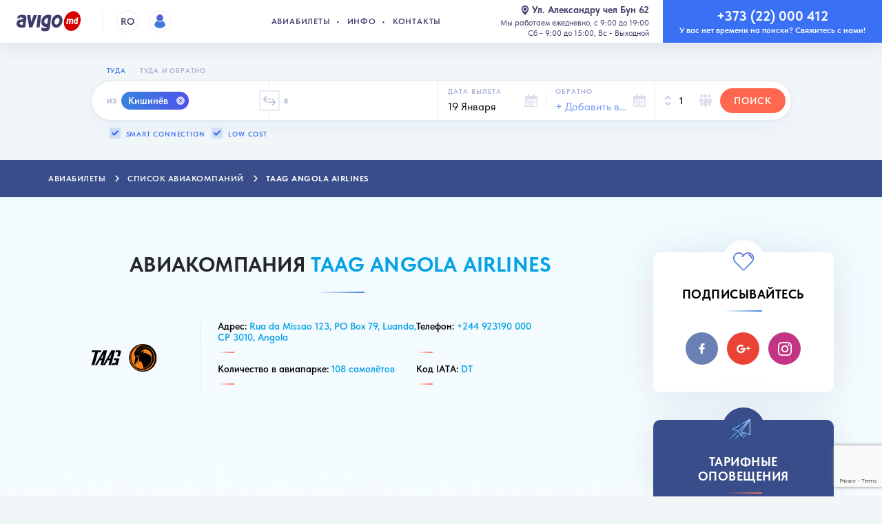

--- FILE ---
content_type: text/html; charset=UTF-8
request_url: https://avigo.md/ru/taag-angola-airlines
body_size: 22411
content:



<!DOCTYPE html>

<html lang="ru-MD" internal-lang="ru" dir="ltr" prefix="og: http://ogp.me/ns# fb: http://ogp.me/ns/fb#">
<head itemscope itemtype="http://schema.org/WebSite">

		<meta charset="utf-8" />
		<meta http-equiv="X-UA-Compatible" content="IE=edge" />

		<meta name="language" content="ru-MD" />
				<title>TAAG Angola Airlines - Низкие цены на авиабилеты.</title>
		
					<meta name="description" content="Дешевые авиабилеты онлайн из Кишинева. Купить и заказать авиабилеты онлайн на самолет быстро и удобно. Авиабилеты Дёшево. Без комиссии." />
				<meta name="viewport" content="user-scalable=no, width=device-width, initial-scale=1.0, maximum-scale=1.0, viewport-fit=cover"/>

		
													<meta name="Robots" content="index,follow" />
			<meta name="robots" content="all" />
				<meta name="google" content="notranslate" />
		<meta name="google-site-verification" content="M1j_fkj0RVj5wzmFfffbFFsXVBeNkOdPqAIb1OYS0Ys" />

		<meta name="format-detection" content="telephone=no" />
		<meta name="format-detection" content="date=no" />
		<meta name="format-detection" content="address=no" />
		<meta name="format-detection" content="email=no" />

		<meta property="article:author" content="Avigo.md">
		<meta property="article:publisher" content="https://www.facebook.com/avigo.md">

		<meta property="og:type" content="website">
		<meta property="og:title" content="TAAG Angola Airlines - Низкие цены на авиабилеты." />
		<meta property="og:description" content="aircompany_ld_description">
		<meta property="og:site_name" content="Avigo.md - bilete de avion ieftine online">
					<meta property="og:url" content="https://avigo.md/ru/taag-angola-airlines">
				<meta property="og:image" content="https://avigo.md/resources/img/avigo.png?v2.2.4">
		<meta property="og:image:type" content="png">
		<meta property="og:image:width" content="360">
		<meta property="og:image:height" content="360">
		<meta property="og:locale" content="ru_MD">
		<meta property="og:locale:alternate" content="ro_MD" />
		<meta property="og:phone_number" content="+37322000412">
		<meta property="og:email" content="info@avigo.md">

		<meta property="fb:page_id" content="882999618395899" />

		<meta itemprop="name" content="TAAG Angola Airlines - Низкие цены на авиабилеты.">
		<meta itemprop="description" content="aircompany_ld_description">
		<meta itemprop="image" content="https://avigo.md/resources/img/avigo.png?v2.2.4">


					<link rel="canonical" href="https://avigo.md/ru/taag-angola-airlines" />
			<link title="Română" dir="ltr" type="text/html" rel="alternate" href="https://avigo.md/taag-angola-airlines" hreflang="ro_MD" />
			<link title="Русский" dir="ltr" type="text/html" rel="alternate" href="https://avigo.md/ru/taag-angola-airlines" hreflang="ru_MD" />
			<link title="Română" dir="ltr" type="text/html" rel="alternate" hreflang="x-default" href="https://avigo.md/taag-angola-airlines" />
		
		<link href="https://fonts.googleapis.com/css?family=Roboto:400,500,600,700&amp;subset=cyrillic" rel="stylesheet">
        <link rel="sitemap" type="application/xml" title="Sitemap" href="/sitemap.xml">

		<!-- Global site tag (gtag.js) - Google Analytics -->
<script async src="https://www.googletagmanager.com/gtag/js?id=UA-54091513-2"></script>
<script>
  window.dataLayer = window.dataLayer || [];
  function gtag(){dataLayer.push(arguments);}
  gtag('js', new Date());

  gtag('config', 'UA-54091513-2');
</script>

			<script>(function (w, d, s, l, i) {
		w[l] = w[l] || [];
		w[l].push({
			'gtm.start': new Date().getTime(), event: 'gtm.js'
		});
		var f = d.getElementsByTagName(s)[0],
			j = d.createElement(s), dl = l != 'dataLayer' ? '&l=' + l : '';
		j.async = true;
		j.src =
			'//www.googletagmanager.com/gtm.js?id=' + i + dl;
		f.parentNode.insertBefore(j, f);
	})(window, document, 'script', 'dataLayer', 'GTM-PRH3ZK');</script>

		<script async>
            var platform = navigator.platform; document.documentElement.setAttribute('data-platform', platform);
        </script>

		<meta name="MobileOptimized" content="320" />
		<meta name="HandheldFriendly" content="True" />

		<meta name="apple-mobile-web-app-capable" content="yes" />
		<meta name="apple-touch-fullscreen" content="yes" />
		<meta name="mobile-web-app-capable" content="yes">
		<meta name="application-name" content="Avigo.md">
		<meta name="theme-color" content="#fff" />

		<!-- Disable tap highlight on IE -->
		<meta name="msapplication-tap-highlight" content="no">

		<link rel="manifest" href="/manifest.json?v2.2.4">

		<meta name="contact" content="info@avigo.md" />

		<meta name="google" content="notranslate" />

		<meta name="author" content="humans.txt" />

	    <link rel="stylesheet" type="text/css" href="/repo/desktop/css/libs/swiper.min.css?v2.2.4" />
	
		<link rel="stylesheet" type="text/css" href="/repo/desktop/css/styles.css?v2.2.4.2.11" />

				
		<!--[if lt IE 9]> <script src="repo\desktop\js\ie.min.js?v=0.0.2"></script> <![endif]-->

		<link rel="apple-touch-icon" sizes="57x57" href="/repo/desktop/img/favicon/apple-touch-icon-57x57.png?v2.2.4">
		<link rel="apple-touch-icon" sizes="60x60" href="/repo/desktop/img/favicon/apple-touch-icon-60x60.png?v2.2.4">
		<link rel="apple-touch-icon" sizes="72x72" href="/repo/desktop/img/favicon/apple-touch-icon-72x72.png?v2.2.4">
		<link rel="apple-touch-icon" sizes="76x76" href="/repo/desktop/img/favicon/apple-touch-icon-76x76.png?v2.2.4">
		<link rel="apple-touch-icon" sizes="114x114" href="/repo/desktop/img/favicon/apple-touch-icon-114x114.png?v2.2.4">
		<link rel="apple-touch-icon" sizes="120x120" href="/repo/desktop/img/favicon/apple-touch-icon-120x120.png?v2.2.4">
		<link rel="apple-touch-icon" sizes="144x144" href="/repo/desktop/img/favicon/apple-touch-icon-144x144.png?v2.2.4">
		<link rel="apple-touch-icon" sizes="152x152" href="/repo/desktop/img/favicon/apple-touch-icon-152x152.png?v2.2.4">
		<link rel="apple-touch-icon" sizes="180x180" href="/repo/desktop/img/favicon/apple-touch-icon-180x180.png?v2.2.4">

		<link rel="icon" type="image/png" href="/repo/desktop/img/favicon/favicon-16x16.png?v2.2.4" sizes="16x16">
		<link rel="icon" type="image/png" href="/repo/desktop/img/favicon/favicon-32x32.png?v2.2.4" sizes="32x32">
		<link rel="icon" type="image/png" href="/repo/desktop/img/favicon/favicon-96x96.png?v2.2.4" sizes="96x96">

        
        <link rel="stylesheet" type="text/css" href="https://cdn.jsdelivr.net/npm/toastify-js/src/toastify.min.css">

	

</head>


	<body class="page " itemscope="itemscope" itemtype="http://schema.org/WebPage">
    <div class="svg-sprite">
        <svg xmlns="http://www.w3.org/2000/svg" width="0" height="0" viewBox="0 0 100 100" class="svg-gradient">
            <defs>
                <linearGradient id="lgrad" x1="50%" y1="100%" x2="50%" y2="0%">
                    <stop offset="0%" style="stop-color:rgb(58,130,220);stop-opacity:1" />
                    <stop offset="100%" style="stop-color:rgb(81,95,211);stop-opacity:1" />
                </linearGradient>
            </defs>
        </svg>
    </div>

<div class="whatsapp__rounded__container hidden-md-up" onclick="window.open('https://api.whatsapp.com/send?phone=37376000446', '_blank')">
    <button class="whatsapp__rounded">
        <img src="/repo/desktop/img/whats-app.svg?v2.2.4" alt="whatsapp">
    </button>
</div>


<div class="svg-sprite">
    <svg xmlns="http://www.w3.org/2000/svg" width="0" height="0" viewBox="0 0 100 100" class="svg-gradient">
        <defs>
            <linearGradient id="lgrad" x1="50%" y1="100%" x2="50%" y2="0%">
                <stop offset="0%" style="stop-color:rgb(58,130,220);stop-opacity:1" />
                <stop offset="100%" style="stop-color:rgb(81,95,211);stop-opacity:1" />
            </linearGradient>
        </defs>
    </svg>
</div>


	<header class="navbar">
    <div class="navbar__content">
        <buton class="navbar__toggler navbar-toggler js-open-menu">
            <span class="navbar-toggler__line"></span>
            <span class="navbar-toggler__line"></span>
            <span class="navbar-toggler__line"></span>
        </buton>

                <div class="navbar__user navbar-user auth-login" onclick="if(!$(this).hasClass('auth-login'))window.location.href = '/ru/user/';">
            <div class="navbar-user__label">
                <div class="navbar-user__photo --empty">
                    <img src="/repo/desktop/img/user_ava.png?v2.2.4.1.3.2" class="navbar-user__img img-responsive" height="32" width="32" alt="" hidden>
                </div>
            </div>
        </div>
        
		<nav class="navbar__nav navbar-nav">
            <a href="/ru/" class="navbar-nav__item navbar-nav__link">Авиабилеты</a>
            <a href="/ru/info" class="navbar-nav__item navbar-nav__link">Инфо</a>
            <a href="/ru/kontakty" class="navbar-nav__item navbar-nav__link">Контакты</a>
        </nav>

		<a href="/ru/" class="navbar__brand brand">
            <img src="/repo/desktop/img/logo-3.svg?v2.2.4.1.3.2" class="brand__image img-responsive" alt="Avigo.md - авиабилеты в Кишиневе" title="Avigo.md - авиабилеты в Кишиневе">
        </a>

        <button class="whatsapp__btn hidden-lg-up" onclick="window.open('https://api.whatsapp.com/send?phone=37376000493', '_blank')">
            <img src="/repo/desktop/img/user.jpg?v2.2.4.1.3.2" alt="WhatsApp icon">
            <div class="whatsapp__btn__content">
                <div>Support 24/7</div>
                <div>WhatsApp</div>
            </div>
        </button>

		        
                            
		            <a href="/taag-angola-airlines" class="navbar__lang lang hidden-md-down">
                RO
            </a>
        
        <button class="navbar__close-aside close-aside" id="aside-close" hidden></button>

        <div class="navbar__address address">
            <a href="/ru/kontakty#avigo-map" class="address__link">
                <svg role="img" class="svg-icon icon-location ">
                    <use xlink:href="/repo/desktop/img/sprites/sprite.svg?v2.2.4.1.3.2#icon-location"></use>
                </svg>Ул. Александру чел Бун 62</a>
            <span class="address__text">
				Мы работаем ежедневно, с 9:00 до 19:00<br /> Cб - 9:00 до 15:00, Вс - Выходной
			</span>
        </div>

        <a href="tel:+37322000412" class="navbar__phone phone">
            <span class="phone__numb">+373 (22) 000 412</span>
            <span class="phone__text">У вас нет времени на поиски? Свяжитесь с нами!</span>
        </a>

    </div>
</header>

<div class="navbar-user__dropdown" id="authentication-panel" style="display: none;">
    <div class="navbar-user__dropdown-content">
                    <div class="navbar-user__dropdown-close"></div>
            <div class="auth ">

        <div class="auth__inner authentication-login" >
        <div class="auth__header">
            <h2 class="auth__title">Войдите</h2>
            <p class="auth__description">
                                Все в одном месте! Cashback бонусы, история поиска, список бронирования, уведомления о тарифах и многое другое
            </p>
        </div>
        <div class="auth__forms">
            <div class="auth__error --danger" role="alert" style="display: none;"></div>
            <form action="/ru/login_check" method="POST" class="auth-form form" data-check-action="/ru/user/data">
                <input type="hidden" name="_csrf_token" value="TeFEOlDblKW_VmwcpSZVABLTv9oKq62zO3wSIEgGagI">
                <input type="hidden" name="dial_code">

                <div class="form__field">
                    <label for="auth-phone" class="form__label">Номер телефона</label>
                    <input type="tel" class="form__input" name="phone" id="auth-phone" placeholder="" autocomplete="on" required>
                </div>
                <div class="form__field">
                    <label for="auth-password" class="form__label --active">Пароль</label>
                    <input type="password" class="form__input js-login-password" name="_password" id="auth-password" autocomplete="on" required>
                    <span class="auth__show-password"></span>
                </div>
                <div class="form__field --action">
                    <a href="#" class="auth__forgot-link">Забыли пароль?</a>
                    <label for="check" class="custom-checkbox auth__remember" style="display: none;">
                        <input type="checkbox" id="check" name="_remember_me" checked>
                        <span class="custom"></span>
                        <span class="custom-text">Запомни меня</span>
                    </label>
                    <div class="form__button">
                        <button type="submit" class="btn btn--secondary btn--rounded btn--wide btn--size-md btn--simple form__submit">Войти</button>
                    </div>
                </div>
            </form>
        </div>
        <div class="auth__question text-center text-black">
            Нет аккаунта? <a href="/ru/register/" class="text-medium ">Зарегистрируйся сейчас</a>
        </div>
    </div>

        <div class="auth__inner authentication-register-popup" style="display: none;">
        <div class="auth__header">
            <h2 class="auth__title">Зарегистрируйся</h2>
        </div>
        <div class="auth__forms">
            <div class="auth__error --danger" role="alert" style="display: none;"></div>
            <form id="activation" action="/ru/activation/send" method="POST" class="auth-form form authentication-register-popup__form">
                <input type="hidden" name="type" value="registration">
                <input type="hidden" name="app_phone_registration[_token]" value="ViGy81UPx093waNxcBwE_AaCZoYu3GHvgxolLY9o8lE">
                <input type="hidden" name="app_phone_registration[dial_code]">
                <div class="form__field">
                    <label for="reg-phone" class="form__label">Номер телефона</label>
                    <input type="tel" class="form__input" name="app_phone_registration[phone]" id="reg-phone" autocomplete="off" required>
                </div>
                <div class="form__field">
                    <button class="btn btn--rounded btn--secondary btn--block btn--size-md btn--action btn--simple">Отправить</button>
                </div>
            </form>
            <form id="confirmation" action="/ru/activation/confirm" method="POST" class="auth-form form" style="display: none;">
                <div class="form__field">
                    <input type="hidden" name="type" value="registration">
                    <input type="hidden" name="app_phone_confirmation[_token]" value="2gH8Aqn08anGWj_0nvYODv2RtKGGD2hZysF41j7CuIo">
                    <input type="hidden" name="app_phone_confirmation[dial_code]">
                    <input type="hidden" name="app_phone_confirmation[phone]">
                    <label for="reg-code" class="form__label">Введите код активации из SMS сообщения</label>
                    <input type="text" class="form__input" name="app_phone_confirmation[code]" id="reg-code" autocomplete="off" required>
                </div>
                <div class="form__field">
                    <button class="btn btn--rounded btn--secondary btn--block btn--size-md btn--action btn--simple">Подтвердить</button>
                </div>
            </form>
            <form id="registration" action="/ru/register/" method="POST" class="auth-form form" style="display: none;">
                <input type="hidden" name="app_user_registration[_token]" value="IYhr4HBWhgPuWGPwG5voSkDbTSZf3l154JFTL-w-ibo">
                <input type="hidden" name="app_user_registration[dial_code]">
                <input type="hidden" name="app_user_registration[phone]">
                <input type="hidden" name="app_user_registration[sms_code]">
                                <div class="form__field">
                    <label for="reg-password" class="form__label">Пароль</label>
                    <input type="password" class="form__input" name="app_user_registration[plainPassword][first]" id="reg-password" autocomplete="off" required>
                    <span class="auth__show-password"></span>
                </div>
                <div class="form__field">
                    <label for="reg-password-2" class="form__label">Повторите пароль</label>
                    <input type="password" class="form__input" name="app_user_registration[plainPassword][second]" id="reg-password-2" autocomplete="off" required>
                    <span class="auth__show-password" style="display: none;"></span>
                </div>
                <div class="form__field">
                    <button class="btn btn--rounded btn--secondary btn--block btn--size-md btn--simple">Отправить</button>
                </div>
            </form>
        </div>
        <div class="auth__question text-center text-black">
            Уже зарегистрированы?
            <a href="/ru/login" class="text-medium ">Войти</a>
        </div>
        <div class="auth__resend text-center">
            <a href="#" class="auth__resend-link --active" style="display: none;">Повторная отправка кода</a>
            <a href="#" class="auth__resend-link timer" style="display: none;">Запросить код заново <span class="seconds"></span></a>
        </div>
    </div>

        <div class="auth__inner authentication-forgot" style="display: none;">
        <div class="auth__header">
            <h2 class="auth__title">Сброс пароля</h2>
        </div>
        <div class="auth__forms">
            <div class="auth__error --danger" role="alert" style="display: none;"></div>
            <form id="recovery" action="/ru/activation/send" method="POST" class="auth-form form authentication-register-popup__form">
                <input type="hidden" name="type" value="recovery">
                <input type="hidden" name="app_phone_recovery[_token]" value="G_K3hR1gczPFZrSSFKwkmubbaMFSdtRtS_FwfT-NCXA">
                <input type="hidden" name="app_phone_recovery[dial_code]">
                <div class="form__field">
                    <label for="forgot-phone" class="form__label">Номер телефона</label>
                    <input type="tel" class="form__input" name="app_phone_recovery[phone]" id="forgot-phone" autocomplete="off" required>
                </div>
                <div class="form__field">
                    <button class="btn btn--rounded btn--secondary btn--block btn--size-md btn--action btn--simple">Отправить</button>
                </div>
            </form>
            <form id="recovery_confirm" action="/ru/activation/confirm" method="POST" class="auth-form form" style="display: none;">
                <div class="form__field">
                    <input type="hidden" name="type" value="recovery">
                    <input type="hidden" name="app_phone_confirmation[_token]" value="qDV9Ek7zTE3HQ2TkrEn1LMAPT-mE3foYTCtDkbDx1CU">
                    <input type="hidden" name="app_phone_confirmation[dial_code]">
                    <input type="hidden" name="app_phone_confirmation[phone]">
                    <label for="forgot-code" class="form__label">Введите код активации из SMS сообщения</label>
                    <input type="text" class="form__input" name="app_phone_confirmation[code]" id="forgot-code" autocomplete="off" required>
                </div>
                <div class="form__field">
                    <button class="btn btn--rounded btn--secondary btn--block btn--size-md btn--action btn--simple">Подтвердить</button>
                </div>
            </form>
            <form id="recovery_reset_password" action="/ru/activation/resetpassword" method="POST" class="auth-form form" style="display: none;">
                <input type="hidden" name="phone_recovery_reset_password[_token]" value="PSXqGfWZz-szj1KTPkbQWc6RksqG0tnZvYImcmKpLDI">
                <input type="hidden" name="phone_recovery_reset_password[dial_code]">
                <input type="hidden" name="phone_recovery_reset_password[phone]">
                <input type="hidden" name="phone_recovery_reset_password[sms_code]">
                <div class="form__field">
                    <label for="forgot-password" class="form__label">Пароль</label>
                    <input type="password" class="form__input" name="phone_recovery_reset_password[plainPassword][first]" id="forgot-password" autocomplete="off" required>
                    <span class="auth__show-password"></span>
                </div>
                <div class="form__field">
                    <label for="forgot-password-2" class="form__label">Повторите пароль</label>
                    <input type="password" class="form__input" name="phone_recovery_reset_password[plainPassword][second]" id="forgot-password-2" autocomplete="off" required>
                    <span class="auth__show-password" style="display: none;"></span>
                </div>
                <div class="form__field">
                    <button class="btn btn--rounded btn--secondary btn--block btn--size-md btn--simple">Отправить</button>
                </div>
            </form>
        </div>
        <div class="auth__question text-center text-black">
            Нет аккаунта? <a href="#" class="text-medium">Зарегистрируйся</a>
        </div>
        <div class="auth__resend text-center">
            <a href="#" class="auth__resend-link --active" style="display: none;">Повторная отправка кода</a>
            <a href="#" class="auth__resend-link timer" style="display: none;">Запросить код заново <span class="seconds"></span></a>
        </div>
    </div>

    <div class="auth__connections auth-connections">
        <h5 class="auth-connections__title">Вход с помощью социальной сети</h5>
        <div class="auth-connections__list">
            <a href="/ru/connect/google" class="auth-connections__item --gmail "></a>
            <a href="/ru/connect/mailru" class="auth-connections__item --mailru "></a>
            <a href="/ru/connect/odnoklassniki" class="auth-connections__item --ok "></a>
            <a href="/ru/connect/facebook" class="auth-connections__item --facebook "></a>
            <a href="/ru/connect/vkontakte" class="auth-connections__item --vk "></a>
        </div>
        <p class="auth-connections__terms" hidden>
            Авторизуясь, вы соглашаетесь с правилами
            <a href="#">правилами использования сервиса</a> и
            <a href="#">обработкой персональных данных</a>.
        </p>
    </div>
</div>            </div>
</div>

<style>
    .authentication-panel, .authentication-login__forms {
        all: unset;
    }
</style>


	<style>
		.lead-text p {
			font-size: 18px;
			margin-bottom: 30px;
		}
	</style>
	<div class="section section--ticket-search">
        <div class="section__container">
			


	
	



	
	



<style>
	.ui-state-disabled {
		pointer-events: auto !important;
		background-color: white !important;
	}
</style>
<div class="section__container" id="search-form"><div class="row justify-content-center">
	<div class="col-xl-11 col-xxl-10">
		<div class="search-type js-search-type-container js-tabber">
																		<button class="search-type__btn js-search-type" data-return-enable="false">Туда</button>
			<button class="search-type__btn js-search-type " data-return-enable="true">Туда и обратно</button>
		</div>
		<form action="/ru/flights/search/post" method="post" class="tickets-search form no-gutters" autocomplete="off" novalidate>
			<div class="form__group --cities">
				<div class="form__field --origin">
					<label for="ticketFrom" class="form__label">Из</label>

					<div class="cities-wrapper" id="ticketFrom">
						<div class="cities-list">
														<div class="city-point">
								<span class="city-point__name">Кишинёв</span>
								<span class="city-point__close" data-iata="rmo"></span>
								<input type="hidden" name="flight_search[from][]" value="rmo">
								<input type="hidden" name="flight_search[fromtext][]" value="Кишинёв">
							</div>
													</div>
					</div>

					
					<div class="autocomplete" style="display:none;">
						<div class="autocomplete__inner">
							<div class="autocomplete__header">
								<div class="autocomplete__cities">
									<label for="autocomplete-origin" class="autocomplete__cities-label">Из</label>
									<div class="autocomplete__cities-wrapper">
										<div class="autocomplete__cities-list">
																						<div class="autocomplete__cities-place cities-place">
												<span class="cities-place__name">Кишинёв</span>
												<span class="cities-place__close" data-iata="rmo"></span>
											</div>
																						<input type="text" class="autocomplete__cities-input" name="city" id="autocomplete-origin" placeholder="+Добавить">
										</div>
									</div>
								</div>
							</div>
														<div class="autocomplete__advice">
								<span class="text-medium">Новинка:</span> Теперь можно выбирать несколько направлений одновременно.
							</div>
														<div class="autocomplete__body">

								<ul class="autocomplete__airports airports --included" id="autocompleteIncludedResults">
								</ul>

								<div class="autocomplete__label --included">Добавлено</div>

								<aside class="autocomplete__included">
									<ul class="autocomplete__airports airports --selected" id="autocompleteSelectedResults">
																				<li class="airports__item" data-iata="rmo">
											<svg role="img" class="svg-icon icon-build airports__icon">
												<use xlink:href="/repo/desktop/img/sprites/sprite.svg#icon-build"/>
											</svg>
											<div class="airports__label">
												<div class="airports__name">Кишинёв</div>
												<div class="airports__city airports__country"></div>
											</div>
											<div class="airports__checkbox"></div>
										</li>
																			</ul>
								</aside>

								
								<aside class="autocomplete__results" id="autocompleteResults">
								</aside>

								
																	<div class="autocomplete__label">Популярные города в вашем регионе</div>
									<aside class="autocomplete__results" id="originResults">
										<ul class="autocomplete__airports airports">
																							<li class="airports__item" data-iata="kiv" data-city="Кишинёв" data-country="Республика Молдова">
													<svg role="img" class="svg-icon icon-build airports__icon">
														<use xlink:href="/repo/desktop/img/sprites/sprite.svg#icon-build"/>
													</svg>
													<div class="airports__label">
														<div class="airports__name">Кишинёв</div>
														<div class="airports__city airports__country">Республика Молдова</div>
													</div>
													<div class="airports__checkbox"></div>
												</li>
																							<li class="airports__item" data-iata="rmo" data-city="Кишинёв" data-country="Республика Молдова">
													<svg role="img" class="svg-icon icon-build airports__icon">
														<use xlink:href="/repo/desktop/img/sprites/sprite.svg#icon-build"/>
													</svg>
													<div class="airports__label">
														<div class="airports__name">Кишинёв</div>
														<div class="airports__city airports__country">Республика Молдова</div>
													</div>
													<div class="airports__checkbox"></div>
												</li>
																							<li class="airports__item" data-iata="buh" data-city="Бухарест" data-country="Румыния">
													<svg role="img" class="svg-icon icon-build airports__icon">
														<use xlink:href="/repo/desktop/img/sprites/sprite.svg#icon-build"/>
													</svg>
													<div class="airports__label">
														<div class="airports__name">Бухарест</div>
														<div class="airports__city airports__country">Румыния</div>
													</div>
													<div class="airports__checkbox"></div>
												</li>
																							<li class="airports__item" data-iata="ias" data-city="Яссы" data-country="Румыния">
													<svg role="img" class="svg-icon icon-build airports__icon">
														<use xlink:href="/repo/desktop/img/sprites/sprite.svg#icon-build"/>
													</svg>
													<div class="airports__label">
														<div class="airports__name">Яссы</div>
														<div class="airports__city airports__country">Румыния</div>
													</div>
													<div class="airports__checkbox"></div>
												</li>
																							<li class="airports__item" data-iata="kbp" data-city="Киев" data-country="Украина">
													<svg role="img" class="svg-icon icon-build airports__icon">
														<use xlink:href="/repo/desktop/img/sprites/sprite.svg#icon-build"/>
													</svg>
													<div class="airports__label">
														<div class="airports__name">Киев</div>
														<div class="airports__city airports__country">Украина</div>
													</div>
													<div class="airports__checkbox"></div>
												</li>
																							<li class="airports__item" data-iata="ods" data-city="Одесса" data-country="Украина">
													<svg role="img" class="svg-icon icon-build airports__icon">
														<use xlink:href="/repo/desktop/img/sprites/sprite.svg#icon-build"/>
													</svg>
													<div class="airports__label">
														<div class="airports__name">Одесса</div>
														<div class="airports__city airports__country">Украина</div>
													</div>
													<div class="airports__checkbox"></div>
												</li>
																							<li class="airports__item" data-iata="lon" data-city="Лондон" data-country="Великобритания">
													<svg role="img" class="svg-icon icon-build airports__icon">
														<use xlink:href="/repo/desktop/img/sprites/sprite.svg#icon-build"/>
													</svg>
													<div class="airports__label">
														<div class="airports__name">Лондон</div>
														<div class="airports__city airports__country">Великобритания</div>
													</div>
													<div class="airports__checkbox"></div>
												</li>
																							<li class="airports__item" data-iata="mow" data-city="Москва" data-country="Россия">
													<svg role="img" class="svg-icon icon-build airports__icon">
														<use xlink:href="/repo/desktop/img/sprites/sprite.svg#icon-build"/>
													</svg>
													<div class="airports__label">
														<div class="airports__name">Москва</div>
														<div class="airports__city airports__country">Россия</div>
													</div>
													<div class="airports__checkbox"></div>
												</li>
																					</ul>
									</aside>
								
							</div>
							<div class="autocomplete__footer">
								<button type="button" class="autocomplete__action --done">Готово</button>
							</div>
						</div>
					</div>
				</div>
				<div class="cities-swap">
					<div class="cities-swap__btn js-swap-cities"></div>
				</div>
				<div class="form__field --destination">
					<label for="ticketTo" class="form__label --destination">В</label>

					<div class="cities-wrapper" id="ticketTo">
						<div class="cities-list">
													</div>
					</div>

					
					<div class="autocomplete" style="display:none;">
						<div class="autocomplete__inner">
							<div class="autocomplete__header">
								<div class="autocomplete__cities">
									<label for="autocomplete-destination" class="autocomplete__cities-label">В</label>
									<div class="autocomplete__cities-wrapper">
										<div class="autocomplete__cities-list">
																						<input type="text" class="autocomplete__cities-input" name="city" id="autocomplete-destination" placeholder="+Добавить">
										</div>
									</div>
								</div>
							</div>
							<div class="autocomplete__body">
								<ul class="autocomplete__airports airports --included" id="autocompleteIncludedResults2">
								</ul>

								<div class="autocomplete__label --included" style="display: none;">Добавлено</div>

								<aside class="autocomplete__included">
									<ul class="autocomplete__airports airports --selected" id="autocompleteSelectedResults2">
																			</ul>
								</aside>

								
								<aside class="autocomplete__results" id="autocompleteResults2">
								</aside>

								
																	<div class="autocomplete__label">Популярные города в вашем регионе</div>
									<aside class="autocomplete__results" id="destinationResults">
										<ul class="autocomplete__airports airports">
																							<li class="airports__item" data-iata="lon" data-city="Лондон" data-country="Великобритания">
													<svg role="img" class="svg-icon icon-build airports__icon">
														<use xlink:href="/repo/desktop/img/sprites/sprite.svg#icon-build"/>
													</svg>
													<div class="airports__label">
														<div class="airports__name">Лондон</div>
														<div class="airports__city airports__country">Великобритания</div>
													</div>
													<div class="airports__checkbox"></div>
												</li>
																							<li class="airports__item" data-iata="mow" data-city="Москва" data-country="Россия">
													<svg role="img" class="svg-icon icon-build airports__icon">
														<use xlink:href="/repo/desktop/img/sprites/sprite.svg#icon-build"/>
													</svg>
													<div class="airports__label">
														<div class="airports__name">Москва</div>
														<div class="airports__city airports__country">Россия</div>
													</div>
													<div class="airports__checkbox"></div>
												</li>
																							<li class="airports__item" data-iata="rom" data-city="Рим" data-country="Италия">
													<svg role="img" class="svg-icon icon-build airports__icon">
														<use xlink:href="/repo/desktop/img/sprites/sprite.svg#icon-build"/>
													</svg>
													<div class="airports__label">
														<div class="airports__name">Рим</div>
														<div class="airports__city airports__country">Италия</div>
													</div>
													<div class="airports__checkbox"></div>
												</li>
																							<li class="airports__item" data-iata="mil" data-city="Милан" data-country="Италия">
													<svg role="img" class="svg-icon icon-build airports__icon">
														<use xlink:href="/repo/desktop/img/sprites/sprite.svg#icon-build"/>
													</svg>
													<div class="airports__label">
														<div class="airports__name">Милан</div>
														<div class="airports__city airports__country">Италия</div>
													</div>
													<div class="airports__checkbox"></div>
												</li>
																							<li class="airports__item" data-iata="par" data-city="Париж" data-country="Франция">
													<svg role="img" class="svg-icon icon-build airports__icon">
														<use xlink:href="/repo/desktop/img/sprites/sprite.svg#icon-build"/>
													</svg>
													<div class="airports__label">
														<div class="airports__name">Париж</div>
														<div class="airports__city airports__country">Франция</div>
													</div>
													<div class="airports__checkbox"></div>
												</li>
																							<li class="airports__item" data-iata="fra" data-city="Франкфурт" data-country="Германия">
													<svg role="img" class="svg-icon icon-build airports__icon">
														<use xlink:href="/repo/desktop/img/sprites/sprite.svg#icon-build"/>
													</svg>
													<div class="airports__label">
														<div class="airports__name">Франкфурт</div>
														<div class="airports__city airports__country">Германия</div>
													</div>
													<div class="airports__checkbox"></div>
												</li>
																							<li class="airports__item" data-iata="bcn" data-city="Барселона" data-country="Испания">
													<svg role="img" class="svg-icon icon-build airports__icon">
														<use xlink:href="/repo/desktop/img/sprites/sprite.svg#icon-build"/>
													</svg>
													<div class="airports__label">
														<div class="airports__name">Барселона</div>
														<div class="airports__city airports__country">Испания</div>
													</div>
													<div class="airports__checkbox"></div>
												</li>
																					</ul>
									</aside>
								
							</div>
							<div class="autocomplete__footer">
								<button type="button" class="autocomplete__action --done">Готово</button>
							</div>
						</div>
					</div>
				</div>
			</div>

						<div class="form__fieldset">
				<div class="form__group --dates">
					<div class="form__field --date-from">
																																											<label for="ticketWhen" class="form__label">Дата вылета</label>
						<input type="text" class="form__input" data-route="departure" id="ticketWhen" value="19 Января" readonly>
						<input type="hidden" id="hidden_ticket_when" name="flight_search[when]" value="2026-01-19">
						<label for="ticketWhen" class="form__icon">
							<svg role="img" class="svg-icon icon-calendar-right ">
								<use xlink:href="/repo/desktop/img/sprites/sprite.svg?v2.2.4.1.3.2#icon-calendar-one"/>
							</svg>
						</label>

																																					</div>

										<div class="form__field --date-return --disabled">
																		<label for="ticketReturn" class="form__label">Обратно</label>
						<input type="text" class="form__input" data-route="return" id="ticketReturn" placeholder="+ Добавить возврат"
							   value="" readonly>
						<input type="hidden" id="hidden_ticket_return" name="flight_search[return]" value="">
						<label for="ticketReturn" class="form__icon" >
							<svg role="img" class="svg-icon icon-calendar-left ">
								<use xlink:href="/repo/desktop/img/sprites/sprite.svg?v2.2.4.1.3.2#icon-calendar-one"/>
							</svg>
						</label>
						<div class="calendar-clear js-icon-close" hidden></div>
					</div>
					<div class="datepicker" style="display:none;">
						<div class="datepicker__inner">
							<div class="datepicker__top">
								<div class="datepicker__header">
									<div class="datepicker__type o-group-control">
										<label for="one-way" class="c-radiobox">
											<input type="radio" class="c-radiobox__input" id="one-way" name="type" checked="">
											<span class="c-radiobox__toggle"></span>
											<span class="c-radiobox__label">Туда</span>
										</label>
										<label for="round-trip" class="c-radiobox">
											<input type="radio" class="c-radiobox__input" id="round-trip" name="type" >
											<span class="c-radiobox__toggle"></span>
											<span class="c-radiobox__label">Туда и обратно</span>
										</label>
									</div>
									<button type="button" class="datepicker__close js-datepicker-close" role="button" aria-label="close"></button>
								</div>
								<div class="datepicker__inputs">
									<div class="datepicker__depart datepicker-depart --active" id="datepicker-depart">
										<span class="datepicker-depart__label">Дата вылета</span>
										<span class="datepicker-depart__icon"></span>
										<div class="datepicker-depart__input" id="datepicker-depart-input">19 Января</div>
									</div>
									<div class="datepicker__inputs-separator"></div>
									<div class="datepicker__return datepicker-return" id="datepicker-return">
										<span class="datepicker-return__label">Обратно</span>
										<span class="datepicker-return__icon js-return-icon" ></span>
										<div class="datepicker-return__input --empty" id="datepicker-return-input" data-placeholder="+ Добавить возврат">+ Добавить возврат</div>
										<div class="calendar-clear js-icon-close" hidden></div>
									</div>
								</div>
								<div class="datepicker__options">
									<label for="flexible-dates" class="c-checkbox">
										<input class="c-checkbox__input" type="checkbox" name="flight_search[flex]" checked value="-flex-dates" id="flexible-dates">
										<span class="c-checkbox__toggle"></span>
										<span class="c-checkbox__label">Гибкие даты</span>
									</label>
								</div>
							</div>
							<div class="datepicker__body">
								<div id="datepicker-calendar" class="datepicker-calendar"></div>
							</div>
							<div class="datepicker__action hidden-md-up">
								<button type="button" class="btn btn--secondary btn--gradient btn--rounded btn--wide btn--size-lg js-button-confirm">Подтвердите данные</button>
							</div>
						</div>
					</div>
				</div>

								<div class="form__group --actions">
					<div class="form__field --passengers">
																																																						<label for="ticketPassenger" class="form__label">Пассажиры и класс</label>
						<label for="ticketPassenger" class="passenger-caret">
							<svg role="img" class="svg-icon icon-dropdown">
								<use xlink:href="/repo/desktop/img/sprites/sprite.svg?v2.2.4.1.3.2#icon-dropdown" />
							</svg>
						</label>
						<input type="text" class="form__input" id="ticketPassenger" value="1" readonly
							   data-pluralization="{&quot;1&quot;:&quot;пассажир&quot;,&quot;2&quot;:&quot;пассажира&quot;,&quot;5&quot;:&quot;пассажиров&quot;}">
						<label for="ticketPassenger" class="form__icon">
							<svg role="img" class="svg-icon icon-passengers">
								<use xlink:href="/repo/desktop/img/sprites/sprite.svg?v2.2.4.1.3.2#icon-passengers" />
							</svg>
						</label>


						<div class="passengers js-passengers" style="display:none;">
							<div class="passengers__inner">
								<button type="button" class="passengers__close hidden-md-up js-passengers-close"></button>
								<div class="passengers__trip-class trip-class">
									<div class="trip-class__item js-passengers-class__item --active" data-value="economy" data-text="эконом">Эконом</div>
									<div class="trip-class__item js-passengers-class__item " data-value="business" data-text="бизнес">Бизнес</div>
								</div>
								<div class="passengers__list">
																												<div class="passengers__item passenger js-passengers-list__item" data-passenger-type="adult">
											<div class="passenger__icon --adult"></div>
											<div class="passenger__title">
												Взрослый
												<span class="passenger__label">(12+ лет)</span>
											</div>
											<div class="passenger__counter">
												<div class="passenger__counter-btn --dec js-dec"></div>
												<div class="passenger__counter-input js-passenger-value">1</div>
												<div class="passenger__counter-btn --inc js-inc"></div>
											</div>
											<input type="hidden" name="flight_search[adult]" class="js-passengers-counter__input" readonly value="1">
										</div>
																			<div class="passengers__item passenger js-passengers-list__item" data-passenger-type="child">
											<div class="passenger__icon --child"></div>
											<div class="passenger__title">
												Ребенок
												<span class="passenger__label">(2-12 лет)</span>
											</div>
											<div class="passenger__counter">
												<div class="passenger__counter-btn --dec js-dec"></div>
												<div class="passenger__counter-input js-passenger-value">0</div>
												<div class="passenger__counter-btn --inc js-inc"></div>
											</div>
											<input type="hidden" name="flight_search[child]" class="js-passengers-counter__input" readonly value="0">
										</div>
																			<div class="passengers__item passenger js-passengers-list__item" data-passenger-type="infant">
											<div class="passenger__icon --baby"></div>
											<div class="passenger__title">
												Младенец
												<span class="passenger__label">(0-2 лет)</span>
											</div>
											<div class="passenger__counter">
												<div class="passenger__counter-btn --dec js-dec"></div>
												<div class="passenger__counter-input js-passenger-value">0</div>
												<div class="passenger__counter-btn --inc js-inc"></div>
											</div>
											<input type="hidden" name="flight_search[infant]" class="js-passengers-counter__input" readonly value="0">
										</div>
																		<input type="hidden" name="flight_search[class]" value="economy">
								</div>
								<div class="passengers__action">
									<button type="button" class="btn btn--rounded btn--secondary btn--gradient btn--wide btn--size-lg btn--size-md js-passengers-ok-button">ok</button>
								</div>
							</div>
						</div>
					</div>
				</div>

															</div>

			<div class="form__field --button">
				<button class="btn btn--secondary btn--rounded btn--block btn--simple">Поиск</button>
			</div>
		</form>
		<div class="tickets-search__options hidden-sm-down">
			<label for="smart-conexiuni" class="custom-checkbox --inline --uppercase">
				<input type="checkbox" id="smart-conexiuni" checked="" disabled="">
				<span class="custom"></span>
				<span class="custom-text">Smart Connection</span>
			</label>
			<label for="low-cost" class="custom-checkbox --inline --uppercase">
				<input type="checkbox" id="low-cost" checked="" disabled="">
				<span class="custom"></span>
				<span class="custom-text">Low Cost</span>
			</label>
		</div>
	</div>
</div></div>
		</div>
	</div>
	<nav class="bread-crumbs">
        <div class="section__container">
            <ol class="bread-crumbs__list" itemscope="" itemtype="http://schema.org/BreadcrumbList">
                <li class="bread-crumbs__item" itemprop="itemListElement" itemscope="" itemtype="http://schema.org/ListItem">
                    <a href="/ru/" itemprop="item">
                        <span itemprop="name">Авиабилеты</span>
                    </a>
                    <meta itemprop="position" content="1">
                </li>
				<li class="bread-crumbs__item" itemprop="itemListElement" itemscope="" itemtype="http://schema.org/ListItem">
                    <a href="/ru/aviakompanii" itemprop="item">
                        <span itemprop="name">Список авиакомпаний </span>
                    </a>
					<meta itemprop="position" content="2">
				</li>
                <li class="bread-crumbs__item" itemprop="itemListElement" itemscope="" itemtype="http://schema.org/ListItem">
                    <span itemprop="name">TAAG Angola Airlines</span>
                    <meta itemprop="position" content="3">
                </li>
            </ol>
        </div>
    </nav>
	<div class="aircompany-main">
		<div class="container">
			<div class="row">
													
													
													
													
				
				
				<div class="aircompany-content col-xl-9">
					<div id="section-aircompany-about">
						<section class="section section-aircompany">
    <div class="section__header">
        <h1 class="section__title display-2">
                            Авиакомпания <span class="text-blue">TAAG Angola Airlines</span>
                    </h1>
    </div>
    <div class="aircompany">
                <div class="aircompany__info aircompany-info">
            <div class="aircompany-info__logo" align="center">
                <img src="/resources/img/carriers/horizontal3/DT.png?v2.2.4.1.3.2" alt="TAAG Angola Airlines" >
            </div>
            <ul class="aircompany-info__list">
                                <li class="aircompany-info__item">
                    <span class="aircompany-info__label">Адрес:</span>
                    <span class="aircompany-info__value">Rua da Missao 123, PO Box 79, Luanda, CP 3010, Angola</span>
                </li>
                                                <li class="aircompany-info__item">
                    <span class="aircompany-info__label">Телефон:</span>
                    <span class="aircompany-info__value">+244 923190 000</span>
                </li>
                                                <li class="aircompany-info__item">
                    <span class="aircompany-info__label">Количество в авиапарке:</span>
                    <span class="aircompany-info__value">
                                                    108 самолётов
                                            </span>
                </li>
                                                <li class="aircompany-info__item">
                    <span class="aircompany-info__label">Код IATA:</span>
                    <span class="aircompany-info__value">DT</span>
                </li>
                            </ul>
        </div>
            </div>
</section>					</div>

											<div id="section-aircompany-rating">
							    


    
    
    
    

    <section class="section section-aircompany-rating">
    <div class="section__header">
        <h2 class="display-2 section__title">Отзывы</h2>
            </div>
    <div class="aircompany-rating">
        <div class="aircompany-rating__general">
            <div class="aircompany-rating__chart chart--info">
                <div class="chart chart--large ">
                    <svg xmlns="http://www.w3.org/2000/svg" width="0" height="0" viewBox="0 0 100 100">
                        <defs>
                            <linearGradient id="gradient-1" x1="50%" y1="100%" x2="50%" y2="0%">
                                <stop offset="0%" style="stop-color:rgb(91,104,214);stop-opacity:1"/>
                                <stop offset="100%" style="stop-color:rgb(67,136,222);stop-opacity:1"/>
                            </linearGradient>
                            <linearGradient id="gradient-2" x1="50%" y1="100%" x2="50%" y2="0%">
                                <stop offset="0%" style="stop-color:rgb(238,157,30);stop-opacity:1"/>
                                <stop offset="100%" style="stop-color:rgb(231,204,53);stop-opacity:1"/>
                            </linearGradient>
                            <linearGradient id="gradient-3" x1="50%" y1="100%" x2="50%" y2="0%">
                                <stop offset="0%" style="stop-color:rgb(225,0,25);stop-opacity:1"/>
                                <stop offset="100%" style="stop-color:rgb(167,18,92);stop-opacity:1"/>
                            </linearGradient>
                        </defs>
                    </svg>
                    <svg class="chart-circle" width="100%" viewBox="0 0 100 100"
                         data-value="3.5">
                        <path class="chart-underlay" d="M5,50 A45,45,0 1 1 95,50 A45,45,0 1 1 5,50"></path>
                        <path class="chart-front" d="M5,50 A45,45,0 1 1 95,50 A45,45,0 1 1 5,50"
                              stroke-dashoffset="282.7831115722656" stroke-dasharray="282.7831115722656"></path>
                    </svg>
                    <div class="chart-value">3.5</div>
                </div>
            </div>
            <div class="aircompany-rating__info">
                Оценка основана на<br> <span class="text-black">4 отзывах</span>
            </div>
            <div class="aircompany-rating__add">
                <button id="addComment" type="button" class="btn btn--rounded btn--size-md">
                    + Оставить Отзыв</button>
            </div>
        </div>

        <div class="aircompany-rating__list">
            <div class="aircompany-rating__item">
                <div class="chart chart--medium chart--info">
                    <svg class="chart-circle" width="100%" viewBox="0 0 100 100"
                         data-value="3.5">
                        <path class="chart-underlay" d="M5,50 A45,45,0 1 1 95,50 A45,45,0 1 1 5,50"></path>
                        <path class="chart-front" d="M5,50 A45,45,0 1 1 95,50 A45,45,0 1 1 5,50"
                              stroke-dashoffset="282.7831115722656" stroke-dasharray="282.7831115722656"></path>
                    </svg>
                    <div class="chart-value">3.5</div>
                </div>
                <div class="aircompany-rating__item-title">Общие данные</div>
            </div>
            <div class="aircompany-rating__item">
                <div class="chart chart--medium ">
                    <svg class="chart-circle" width="100%" viewBox="0 0 100 100"
                         data-value="4">
                        <path class="chart-underlay" d="M5,50 A45,45,0 1 1 95,50 A45,45,0 1 1 5,50"></path>
                        <path class="chart-front" d="M5,50 A45,45,0 1 1 95,50 A45,45,0 1 1 5,50"
                              stroke-dashoffset="282.7831115722656" stroke-dasharray="282.7831115722656"></path>
                    </svg>
                    <div class="chart-value">4</div>
                </div>
                <div class="aircompany-rating__item-title">Пунктуальность</div>
            </div>
            <div class="aircompany-rating__item">
                <div class="chart chart--medium ">
                    <svg class="chart-circle" width="100%" viewBox="0 0 100 100"
                         data-value="3.8">
                        <path class="chart-underlay" d="M5,50 A45,45,0 1 1 95,50 A45,45,0 1 1 5,50"></path>
                        <path class="chart-front" d="M5,50 A45,45,0 1 1 95,50 A45,45,0 1 1 5,50"
                              stroke-dashoffset="282.7831115722656" stroke-dasharray="282.7831115722656"></path>
                    </svg>
                    <div class="chart-value">3.8</div>
                </div>
                <div class="aircompany-rating__item-title">Цены билетов</div>
            </div>
            <div class="aircompany-rating__item">
                <div class="chart chart--medium chart--info">
                    <svg class="chart-circle" width="100%" viewBox="0 0 100 100"
                         data-value="3.5">
                        <path class="chart-underlay" d="M5,50 A45,45,0 1 1 95,50 A45,45,0 1 1 5,50"></path>
                        <path class="chart-front" d="M5,50 A45,45,0 1 1 95,50 A45,45,0 1 1 5,50"
                              stroke-dashoffset="282.7831115722656" stroke-dasharray="282.7831115722656"></path>
                    </svg>
                    <div class="chart-value">3.5</div>
                </div>
                <div class="aircompany-rating__item-title">Провоз багажа</div>
            </div>
            <div class="aircompany-rating__item">
                <div class="chart chart--medium chart--info">
                    <svg class="chart-circle" width="100%" viewBox="0 0 100 100"
                         data-value="3.5">
                        <path class="chart-underlay" d="M5,50 A45,45,0 1 1 95,50 A45,45,0 1 1 5,50"></path>
                        <path class="chart-front" d="M5,50 A45,45,0 1 1 95,50 A45,45,0 1 1 5,50"
                              stroke-dashoffset="282.7831115722656" stroke-dasharray="282.7831115722656"></path>
                    </svg>
                    <div class="chart-value">3.5</div>
                </div>
                <div class="aircompany-rating__item-title">Персонал</div>
            </div>
            <div class="aircompany-rating__item">
                <div class="chart chart--medium chart--info">
                    <svg class="chart-circle" width="100%" viewBox="0 0 100 100"
                         data-value="3">
                        <path class="chart-underlay" d="M5,50 A45,45,0 1 1 95,50 A45,45,0 1 1 5,50"></path>
                        <path class="chart-front" d="M5,50 A45,45,0 1 1 95,50 A45,45,0 1 1 5,50"
                              stroke-dashoffset="282.7831115722656" stroke-dasharray="282.7831115722656"></path>
                    </svg>
                    <div class="chart-value">3</div>
                </div>
                <div class="aircompany-rating__item-title">Маршрутная сеть</div>
            </div>
            <div class="aircompany-rating__item">
                <div class="chart chart--medium chart--info">
                    <svg class="chart-circle" width="100%" viewBox="0 0 100 100"
                         data-value="3.3">
                        <path class="chart-underlay" d="M5,50 A45,45,0 1 1 95,50 A45,45,0 1 1 5,50"></path>
                        <path class="chart-front" d="M5,50 A45,45,0 1 1 95,50 A45,45,0 1 1 5,50"
                              stroke-dashoffset="282.7831115722656" stroke-dasharray="282.7831115722656"></path>
                    </svg>
                    <div class="chart-value">3.3</div>
                </div>
                <div class="aircompany-rating__item-title">Время полёта</div>
            </div>
            <div class="aircompany-rating__item">
                <div class="chart chart--medium ">
                    <svg class="chart-circle" width="100%" viewBox="0 0 100 100"
                         data-value="3.8">
                        <path class="chart-underlay" d="M5,50 A45,45,0 1 1 95,50 A45,45,0 1 1 5,50"></path>
                        <path class="chart-front" d="M5,50 A45,45,0 1 1 95,50 A45,45,0 1 1 5,50"
                              stroke-dashoffset="282.7831115722656" stroke-dasharray="282.7831115722656"></path>
                    </svg>
                    <div class="chart-value">3.8</div>
                </div>
                <div class="aircompany-rating__item-title">Питание</div>
            </div>
        </div>
    </div>
    </section>						</div>
					
											<div id="section-aircompany-useful-info">
							<div class="aircompany__baggage aircompany-baggage">
    <div class="aircompany-baggage__list">
            </div>
</div>						</div>
					
											<div id="section-aircompany-flights">
							<section class="section section-aircompany-flights">
    <div class="section__header">
        <h2 class="display-2 section__title">
                            Прямые рейсы <span class="text-blue text-nowrap">TAAG Angola Airlines</span>
                    </h2>
    </div>
    <div class="aircompany-flights">
        <div class="aircompany-flights__table">
            <div class="aircompany-flights__thead">
                <div class="aircompany-flights__td --route">Маршрут</div>
                <div class="aircompany-flights__td --departure hidden-md-down">Вылет</div>
                <div class="aircompany-flights__td --flight-dureation hidden-md-down">Время полета</div>
                <div class="aircompany-flights__td --arrival hidden-md-down">Прибытие</div>
                <div class="aircompany-flights__td --flights">Полёты</div>
            </div>
            <div class="aircompany-flights__tbody">
                                                <div class="aircompany-flights__tr">
                    <div class="aircompany-flights__td --route">Луанда → Катумбела</div>
                    <div class="aircompany-flights__td --departure hidden-md-down">09:40</div>
                    <div class="aircompany-flights__td --flight-dureation hidden-md-down">
                                                    1ч 00м
                                            </div>
                    <div class="aircompany-flights__td --arrival hidden-md-down">10:40</div>
                    <div class="aircompany-flights__td --flights js-offers">
                        <span class="aircompany-flights__label">
                                                            каждый день
                                                    </span>
                        <a href="#" class="fillFlightFormId aircompany-flights__action btn btn--size-sm btn--rounded btn--secondary btn--gradient btn--simple"
                        data-from-label="Луанда" data-from="LAD" data-to-label="Катумбела" data-to="CBT" data-class="economy">
                            Найти билет
                        </a>
                    </div>
                </div>
                                                                <div class="aircompany-flights__tr">
                    <div class="aircompany-flights__td --route">Луанда → Лиссабон</div>
                    <div class="aircompany-flights__td --departure hidden-md-down">23:55</div>
                    <div class="aircompany-flights__td --flight-dureation hidden-md-down">
                                                    7ч 15м
                                            </div>
                    <div class="aircompany-flights__td --arrival hidden-md-down">06:10</div>
                    <div class="aircompany-flights__td --flights js-offers">
                        <span class="aircompany-flights__label">
                                                            каждый день
                                                    </span>
                        <a href="#" class="fillFlightFormId aircompany-flights__action btn btn--size-sm btn--rounded btn--secondary btn--gradient btn--simple"
                        data-from-label="Луанда" data-from="LAD" data-to-label="Лиссабон" data-to="LIS" data-class="economy">
                            Найти билет
                        </a>
                    </div>
                </div>
                                                                <div class="aircompany-flights__tr">
                    <div class="aircompany-flights__td --route">Луанда → Кабинда</div>
                    <div class="aircompany-flights__td --departure hidden-md-down">19:30</div>
                    <div class="aircompany-flights__td --flight-dureation hidden-md-down">
                                                    1ч 00м
                                            </div>
                    <div class="aircompany-flights__td --arrival hidden-md-down">20:30</div>
                    <div class="aircompany-flights__td --flights js-offers">
                        <span class="aircompany-flights__label">
                                                            Пн,Вт,Ср,Чт,Пт,Вс                                                    </span>
                        <a href="#" class="fillFlightFormId aircompany-flights__action btn btn--size-sm btn--rounded btn--secondary btn--gradient btn--simple"
                        data-from-label="Луанда" data-from="LAD" data-to-label="Кабинда" data-to="CAB" data-class="economy">
                            Найти билет
                        </a>
                    </div>
                </div>
                                                                <div class="aircompany-flights__tr">
                    <div class="aircompany-flights__td --route">Лиссабон → Луанда</div>
                    <div class="aircompany-flights__td --departure hidden-md-down">10:00</div>
                    <div class="aircompany-flights__td --flight-dureation hidden-md-down">
                                                    7ч 15м
                                            </div>
                    <div class="aircompany-flights__td --arrival hidden-md-down">18:15</div>
                    <div class="aircompany-flights__td --flights js-offers">
                        <span class="aircompany-flights__label">
                                                            Пн,Вт,Ср,Чт,Пт,Сб                                                    </span>
                        <a href="#" class="fillFlightFormId aircompany-flights__action btn btn--size-sm btn--rounded btn--secondary btn--gradient btn--simple"
                        data-from-label="Лиссабон" data-from="LIS" data-to-label="Луанда" data-to="LAD" data-class="economy">
                            Найти билет
                        </a>
                    </div>
                </div>
                                                                <div class="aircompany-flights__tr">
                    <div class="aircompany-flights__td --route">Луанда → Лубанго</div>
                    <div class="aircompany-flights__td --departure hidden-md-down">17:45</div>
                    <div class="aircompany-flights__td --flight-dureation hidden-md-down">
                                                    1ч 20м
                                            </div>
                    <div class="aircompany-flights__td --arrival hidden-md-down">19:05</div>
                    <div class="aircompany-flights__td --flights js-offers">
                        <span class="aircompany-flights__label">
                                                            Пн,Пт,Сб,Вс                                                    </span>
                        <a href="#" class="fillFlightFormId aircompany-flights__action btn btn--size-sm btn--rounded btn--secondary btn--gradient btn--simple"
                        data-from-label="Луанда" data-from="LAD" data-to-label="Лубанго" data-to="SDD" data-class="economy">
                            Найти билет
                        </a>
                    </div>
                </div>
                                                                <div class="aircompany-flights__tr">
                    <div class="aircompany-flights__td --route">Луанда → Йоханнесбург</div>
                    <div class="aircompany-flights__td --departure hidden-md-down">09:30</div>
                    <div class="aircompany-flights__td --flight-dureation hidden-md-down">
                                                    3ч 15м
                                            </div>
                    <div class="aircompany-flights__td --arrival hidden-md-down">13:45</div>
                    <div class="aircompany-flights__td --flights js-offers">
                        <span class="aircompany-flights__label">
                                                            Пн,Ср,Пт,Вс                                                    </span>
                        <a href="#" class="fillFlightFormId aircompany-flights__action btn btn--size-sm btn--rounded btn--secondary btn--gradient btn--simple"
                        data-from-label="Луанда" data-from="LAD" data-to-label="Йоханнесбург" data-to="JNB" data-class="economy">
                            Найти билет
                        </a>
                    </div>
                </div>
                                                                <div class="aircompany-flights__tr">
                    <div class="aircompany-flights__td --route">Луанда → Кейптаун</div>
                    <div class="aircompany-flights__td --departure hidden-md-down">07:00</div>
                    <div class="aircompany-flights__td --flight-dureation hidden-md-down">
                                                    4ч 15м
                                            </div>
                    <div class="aircompany-flights__td --arrival hidden-md-down">12:15</div>
                    <div class="aircompany-flights__td --flights js-offers">
                        <span class="aircompany-flights__label">
                                                            Пн,Ср,Пт                                                    </span>
                        <a href="#" class="fillFlightFormId aircompany-flights__action btn btn--size-sm btn--rounded btn--secondary btn--gradient btn--simple"
                        data-from-label="Луанда" data-from="LAD" data-to-label="Кейптаун" data-to="CPT" data-class="economy">
                            Найти билет
                        </a>
                    </div>
                </div>
                                                                <div class="aircompany-flights__tr">
                    <div class="aircompany-flights__td --route">Луанда → Виндхук</div>
                    <div class="aircompany-flights__td --departure hidden-md-down">10:00</div>
                    <div class="aircompany-flights__td --flight-dureation hidden-md-down">
                                                    2ч 30м
                                            </div>
                    <div class="aircompany-flights__td --arrival hidden-md-down">13:30</div>
                    <div class="aircompany-flights__td --flights js-offers">
                        <span class="aircompany-flights__label">
                                                            Пн,Вт,Пт                                                    </span>
                        <a href="#" class="fillFlightFormId aircompany-flights__action btn btn--size-sm btn--rounded btn--secondary btn--gradient btn--simple"
                        data-from-label="Луанда" data-from="LAD" data-to-label="Виндхук" data-to="WDH" data-class="economy">
                            Найти билет
                        </a>
                    </div>
                </div>
                                                                <div class="aircompany-flights__tr">
                    <div class="aircompany-flights__td --route">Луанда → Рио-де-Жанейро</div>
                    <div class="aircompany-flights__td --departure hidden-md-down">10:15</div>
                    <div class="aircompany-flights__td --flight-dureation hidden-md-down">
                                                    7ч 46м
                                            </div>
                    <div class="aircompany-flights__td --arrival hidden-md-down">14:01</div>
                    <div class="aircompany-flights__td --flights js-offers">
                        <span class="aircompany-flights__label">
                                                            Вт,Чт,Вс                                                    </span>
                        <a href="#" class="fillFlightFormId aircompany-flights__action btn btn--size-sm btn--rounded btn--secondary btn--gradient btn--simple"
                        data-from-label="Луанда" data-from="LAD" data-to-label="Рио-де-Жанейро" data-to="RIO" data-class="economy">
                            Найти билет
                        </a>
                    </div>
                </div>
                                                                <div class="aircompany-flights__tr">
                    <div class="aircompany-flights__td --route">Виндхук → Луанда</div>
                    <div class="aircompany-flights__td --departure hidden-md-down">12:30</div>
                    <div class="aircompany-flights__td --flight-dureation hidden-md-down">
                                                    3ч 30м
                                            </div>
                    <div class="aircompany-flights__td --arrival hidden-md-down">15:00</div>
                    <div class="aircompany-flights__td --flights js-offers">
                        <span class="aircompany-flights__label">
                                                            Ср,Чт,Вс                                                    </span>
                        <a href="#" class="fillFlightFormId aircompany-flights__action btn btn--size-sm btn--rounded btn--secondary btn--gradient btn--simple"
                        data-from-label="Виндхук" data-from="WDH" data-to-label="Луанда" data-to="LAD" data-class="economy">
                            Найти билет
                        </a>
                    </div>
                </div>
                                                                <div class="aircompany-flights__tr">
                    <div class="aircompany-flights__td --route">Банги → Дуала</div>
                    <div class="aircompany-flights__td --departure hidden-md-down">11:40</div>
                    <div class="aircompany-flights__td --flight-dureation hidden-md-down">
                                                    1ч 40м
                                            </div>
                    <div class="aircompany-flights__td --arrival hidden-md-down">13:20</div>
                    <div class="aircompany-flights__td --flights js-offers">
                        <span class="aircompany-flights__label">
                                                            Вт,Сб                                                    </span>
                        <a href="#" class="fillFlightFormId aircompany-flights__action btn btn--size-sm btn--rounded btn--secondary btn--gradient btn--simple"
                        data-from-label="Банги" data-from="BGF" data-to-label="Дуала" data-to="DLA" data-class="economy">
                            Найти билет
                        </a>
                    </div>
                </div>
                                                                <div class="aircompany-flights__tr">
                    <div class="aircompany-flights__td --route">Луанда → Браззавиль</div>
                    <div class="aircompany-flights__td --departure hidden-md-down">07:00</div>
                    <div class="aircompany-flights__td --flight-dureation hidden-md-down">
                                                    1ч 15м
                                            </div>
                    <div class="aircompany-flights__td --arrival hidden-md-down">08:15</div>
                    <div class="aircompany-flights__td --flights js-offers">
                        <span class="aircompany-flights__label">
                                                            Вт,Сб                                                    </span>
                        <a href="#" class="fillFlightFormId aircompany-flights__action btn btn--size-sm btn--rounded btn--secondary btn--gradient btn--simple"
                        data-from-label="Луанда" data-from="LAD" data-to-label="Браззавиль" data-to="BZV" data-class="economy">
                            Найти билет
                        </a>
                    </div>
                </div>
                                                                <div class="aircompany-flights__tr">
                    <div class="aircompany-flights__td --route">Дуала → Браззавиль</div>
                    <div class="aircompany-flights__td --departure hidden-md-down">14:20</div>
                    <div class="aircompany-flights__td --flight-dureation hidden-md-down">
                                                    4ч 15м
                                            </div>
                    <div class="aircompany-flights__td --arrival hidden-md-down">18:35</div>
                    <div class="aircompany-flights__td --flights js-offers">
                        <span class="aircompany-flights__label">
                                                            Вт,Сб                                                    </span>
                        <a href="#" class="fillFlightFormId aircompany-flights__action btn btn--size-sm btn--rounded btn--secondary btn--gradient btn--simple"
                        data-from-label="Дуала" data-from="DLA" data-to-label="Браззавиль" data-to="BZV" data-class="economy">
                            Найти билет
                        </a>
                    </div>
                </div>
                                                                <div class="aircompany-flights__tr">
                    <div class="aircompany-flights__td --route">Дуала → Банги</div>
                    <div class="aircompany-flights__td --departure hidden-md-down">14:20</div>
                    <div class="aircompany-flights__td --flight-dureation hidden-md-down">
                                                    1ч 40м
                                            </div>
                    <div class="aircompany-flights__td --arrival hidden-md-down">16:00</div>
                    <div class="aircompany-flights__td --flights js-offers">
                        <span class="aircompany-flights__label">
                                                            Вт,Сб                                                    </span>
                        <a href="#" class="fillFlightFormId aircompany-flights__action btn btn--size-sm btn--rounded btn--secondary btn--gradient btn--simple"
                        data-from-label="Дуала" data-from="DLA" data-to-label="Банги" data-to="BGF" data-class="economy">
                            Найти билет
                        </a>
                    </div>
                </div>
                                                                <div class="aircompany-flights__tr">
                    <div class="aircompany-flights__td --route">Луанда → Сойо</div>
                    <div class="aircompany-flights__td --departure hidden-md-down">14:35</div>
                    <div class="aircompany-flights__td --flight-dureation hidden-md-down">
                                                    3ч 00м
                                            </div>
                    <div class="aircompany-flights__td --arrival hidden-md-down">15:25</div>
                    <div class="aircompany-flights__td --flights js-offers">
                        <span class="aircompany-flights__label">
                                                            Пт                                                    </span>
                        <a href="#" class="fillFlightFormId aircompany-flights__action btn btn--size-sm btn--rounded btn--secondary btn--gradient btn--simple"
                        data-from-label="Луанда" data-from="LAD" data-to-label="Сойо" data-to="SZA" data-class="economy">
                            Найти билет
                        </a>
                    </div>
                </div>
                                            </div>
        </div>
    </div>
</section>						</div>
					
											<div id="section-aircompany-directions">
							<section class="section section-aircompany-directions">
    <div class="section__header">
        <h2 class="display-2">
                            Куда летает <span class="text-blue text-nowrap">TAAG Angola Airlines</span>
                    </h2>
            </div>

    <div class="aircompany-directions">
                                <div class="aircompany-direction">
                            <div class="aircompany-direction__picture">
                                    </div>
                <div class="aircompany-direction__info">
                    <span class="aircompany-direction__category">Авиабилеты</span>
                    <h3 class="aircompany-direction__title">Банги</h3>
                </div>
                        </div>
                                            <div class="aircompany-direction">
                            <div class="aircompany-direction__picture">
                                    </div>
                <div class="aircompany-direction__info">
                    <span class="aircompany-direction__category">Авиабилеты</span>
                    <h3 class="aircompany-direction__title">Браззавиль</h3>
                </div>
                        </div>
                                            <div class="aircompany-direction">
                            <div class="aircompany-direction__picture">
                                    </div>
                <div class="aircompany-direction__info">
                    <span class="aircompany-direction__category">Авиабилеты</span>
                    <h3 class="aircompany-direction__title">Кабинда</h3>
                </div>
                        </div>
                                            <div class="aircompany-direction">
                            <div class="aircompany-direction__picture">
                                    </div>
                <div class="aircompany-direction__info">
                    <span class="aircompany-direction__category">Авиабилеты</span>
                    <h3 class="aircompany-direction__title">Катумбела</h3>
                </div>
                        </div>
                                            <a  class="aircompany-direction" href="https://avigo.md/ru/aviabilety-iz-kisineva-v-kejptaun">
                            <div class="aircompany-direction__picture">
                                    </div>
                <div class="aircompany-direction__info">
                    <span class="aircompany-direction__category">Авиабилеты</span>
                    <h3 class="aircompany-direction__title">Кейптаун</h3>
                </div>
                        </a>
                                            <div class="aircompany-direction">
                            <div class="aircompany-direction__picture">
                                    </div>
                <div class="aircompany-direction__info">
                    <span class="aircompany-direction__category">Авиабилеты</span>
                    <h3 class="aircompany-direction__title">Дуала</h3>
                </div>
                        </div>
                                            <a  class="aircompany-direction" href="https://avigo.md/ru/aviabilety-iz-kisinev-v-johannesburg">
                            <div class="aircompany-direction__picture">
                                    </div>
                <div class="aircompany-direction__info">
                    <span class="aircompany-direction__category">Авиабилеты</span>
                    <h3 class="aircompany-direction__title">Йоханнесбург</h3>
                </div>
                        </a>
                                            <a  class="aircompany-direction" href="https://avigo.md/ru/aviabilety-iz-kisineva-v-luandu">
                            <div class="aircompany-direction__picture">
                                    </div>
                <div class="aircompany-direction__info">
                    <span class="aircompany-direction__category">Авиабилеты</span>
                    <h3 class="aircompany-direction__title">Луанда</h3>
                </div>
                        </a>
                                            <a  class="aircompany-direction" href="https://avigo.md/ru/aviabilety-iz-kisineva-v-lissabon">
                            <div class="aircompany-direction__picture">
                                    </div>
                <div class="aircompany-direction__info">
                    <span class="aircompany-direction__category">Авиабилеты</span>
                    <h3 class="aircompany-direction__title">Лиссабон</h3>
                </div>
                        </a>
                                            <a  class="aircompany-direction" href="https://avigo.md/ru/aviabilety-iz-kisineva-v-rio-de-zanejro">
                            <div class="aircompany-direction__picture">
                                    </div>
                <div class="aircompany-direction__info">
                    <span class="aircompany-direction__category">Авиабилеты</span>
                    <h3 class="aircompany-direction__title">Рио-де-Жанейро</h3>
                </div>
                        </a>
                                            <div class="aircompany-direction">
                            <div class="aircompany-direction__picture">
                                    </div>
                <div class="aircompany-direction__info">
                    <span class="aircompany-direction__category">Авиабилеты</span>
                    <h3 class="aircompany-direction__title">Лубанго</h3>
                </div>
                        </div>
                                            <div class="aircompany-direction">
                            <div class="aircompany-direction__picture">
                                    </div>
                <div class="aircompany-direction__info">
                    <span class="aircompany-direction__category">Авиабилеты</span>
                    <h3 class="aircompany-direction__title">Сойо</h3>
                </div>
                        </div>
                                            <div class="aircompany-direction">
                            <div class="aircompany-direction__picture">
                                    </div>
                <div class="aircompany-direction__info">
                    <span class="aircompany-direction__category">Авиабилеты</span>
                    <h3 class="aircompany-direction__title">Виндхук</h3>
                </div>
                        </div>
                        </div>
</section>						</div>
					
											<div id="section-aircompany-rules">
							<section class="section section-aircompany-rules">
    <div class="section__header">
        <h2 class="section__title display-2">Правила путешествия</h2>
        <p></p>
    </div>

    <div class="aricompany-rules">
        
    </div>
</section>						</div>
					
					
						             </div>
				<div class="aircompany-aside col-xl-3">

					<aside class="wdgt wdgt-follow">
    <div class="wdgt-icon --follow"></div>
    <div class="wdgt-header">
        <h2 class="wdgt-title text-black">подписывайтесь</h2>
    </div>
    <div class="wdgt-body">
        <ul class="follow-list">
                        <li class="follow-item">
                <a href="https://www.facebook.com/sharer/sharer.php?u=https%3A%2F%2Favigo.md%2Fru%2Ftaag-angola-airlines&amp;title=TAAG Angola Airlines - Низкие цены на авиабилеты." target="_blank" class="follow-link --facebook"></a>
            </li>
            <li class="follow-item">
                <a href="mailto:info@avigo.md" class="follow-link --gmail"></a>
            </li>
            <li class="follow-item">
                <a href="https://www.instagram.com/avigo.md/" class="follow-link --instagram"></a>
            </li>
        </ul>
    </div>
</aside>          			<aside class="wdgt wdgt-alerts">
    <div class="wdgt-icon --alerts"></div>
    <div class="wdgt-header">
        <h2 class="wdgt-title text-white">Тарифные оповещения</h2>
    </div>
    <div class="wdgt-body">
        <form name="price_alert_contact" method="post" action="/ru/alert/contact/add" class="form form--style-2 text-center" novalidate="novalidate">
            <div class="form__field --input">
                <input type="email" id="price_alert_contact_email" name="price_alert_contact[email]" required="required" class="form__input" placeholder="Ваш электронный адрес" />
                <span class="form-error"></span>
            </div>
            <div class="form__field">
                <button class="btn btn--rounded btn--secondary btn--wide btn--simple btn--size-md">Подписаться</button>
            </div>
        <input type="hidden" id="price_alert_contact__token" name="price_alert_contact[_token]" value="s6nFCe_kmpHMGH1vyyjc55gk3MsfFZLXF6O5gvGrVIs" /></form>
    </div>
</aside>
					<aside class="wdgt wdgt-nav">
						<div class="wdgt-icon --navigation"></div>
						<div class="wdgt-header">
							<h2 class="wdgt-title text-black">Навигация</h2>
						</div>
						<div class="wdgt-body">
							<nav class="page-navigation">
								<ul class="page-navigation__list">
									<li class="page-navigation__item --active">
										<a href="#section-aircompany-about" class="page-navigation__link">О Авиакомпании</a>
									</li>
																			<li class="page-navigation__item">
											<a href="#section-aircompany-useful-info" class="page-navigation__link">Полезная информация</a>
										</li>
																												<li class="page-navigation__item">
											<a href="#section-aircompany-rating" class="page-navigation__link">Отзывы</a>
										</li>
																												<li class="page-navigation__item">
											<a href="#section-aircompany-flights" class="page-navigation__link">Прямые рейсы</a>
										</li>
																												<li class="page-navigation__item">
											<a href="#section-aircompany-directions" class="page-navigation__link">Направления</a>
										</li>
																												<li class="page-navigation__item">
											<a href="#section-aircompany-rules" class="page-navigation__link">Правила перелета</a>
										</li>
																																			</ul>
							</nav>
						</div>
					</aside>
				</div>

				<div class="col">
					<section class="section section--popular-directions">
    <div class="section__container">
        <div class="section__header">
                            <h2 class="section-title display-2">Популярные <span class="text-blue">направления</span></h2>
                    </div>
        <div class="main-popular-directions">
                                                                            <div class="main-popular-destinations">
                    <div class="main-popular-destinations__wrapper">
                        <input type="checkbox" name="directions" id="direction_1"
                               class="main-popular-destinations__checkbox">
                        <label for="direction_1" class="main-popular-destinations__label">
                            <div class="main-popular-destinations__flag">
                                <img src="/repo/desktop/img/flags/GB.svg?v2.2.4"
                                     height="46" alt="Великобритания">
                            </div>
                            <div class="main-popular-destinations__header">
				<span class="main-popular-destinations__country" style="margin-bottom:5px">Авиабилеты</span>
                                <a href="#" 
                                   class="main-popular-destinations__title"
                                   title="Авиабилеты в Лондон"> Великобритания</a>
                            </div>
                                                        <div class="main-popular-destinations__price">
                                От <span class="main-popular-destinations__price-price">52€</span>
                            </div>
                                                    </label>
                        <div class="main-popular-destinations__routes">
                                                                                    <a href="/ru/aviabilety-iz-buharesta-v-london" class="main-popular-destinations__route" title="Авиабилеты Бухарест - Лондон От 159€">
                                <span class="main-popular-destinations__route-name">Бухарест - Лондон</span>
                                <span class="main-popular-destinations__route-price">от 159€ </span>                            </a>
                                                                                    <a href="/ru/aviabilety-iz-assy-v-london" class="main-popular-destinations__route" title="Авиабилеты Яссы - Лондон От 86€">
                                <span class="main-popular-destinations__route-name">Яссы - Лондон</span>
                                <span class="main-popular-destinations__route-price">от 86€ </span>                            </a>
                                                                                    <a href="/ru/aviabilety-iz-odessy-v-london" class="main-popular-destinations__route" title="Авиабилеты Одесса - Лондон ">
                                <span class="main-popular-destinations__route-name">Одесса - Лондон</span>
                                                            </a>
                                                                                    <a href="/ru/aviabilety-iz-kieva-v-london" class="main-popular-destinations__route" title="Авиабилеты Киев - Лондон ">
                                <span class="main-popular-destinations__route-name">Киев - Лондон</span>
                                                            </a>
                                                                                    <a href="/ru/aviabilety-iz-milana-v-london" class="main-popular-destinations__route" title="Авиабилеты Милан - Лондон От 52€">
                                <span class="main-popular-destinations__route-name">Милан - Лондон</span>
                                <span class="main-popular-destinations__route-price">от 52€ </span>                            </a>
                                                                                    <a href="/ru/aviabilety-iz-kisineva-v-donkaster" class="main-popular-destinations__route" title="Авиабилеты Кишинев - Донкастер ">
                                <span class="main-popular-destinations__route-name">Кишинев - Донкастер</span>
                                                            </a>
                                                                                    <a href="/ru/aviabilety-iz-kisineva-v-london" class="main-popular-destinations__route" title="Авиабилеты Кишинев - Лондон ">
                                <span class="main-popular-destinations__route-name">Кишинев - Лондон</span>
                                                            </a>
                                                        </a>
                        </div>
                    </div>
                </div>
                                                                                            <div class="main-popular-destinations">
                    <div class="main-popular-destinations__wrapper">
                        <input type="checkbox" name="directions" id="direction_2"
                               class="main-popular-destinations__checkbox">
                        <label for="direction_2" class="main-popular-destinations__label">
                            <div class="main-popular-destinations__flag">
                                <img src="/repo/desktop/img/flags/FR.svg?v2.2.4"
                                     height="46" alt="Франция">
                            </div>
                            <div class="main-popular-destinations__header">
				<span class="main-popular-destinations__country" style="margin-bottom:5px">Авиабилеты</span>
                                <a href="#" 
                                   class="main-popular-destinations__title"
                                   title="Авиабилеты в Ницца"> Франция</a>
                            </div>
                                                        <div class="main-popular-destinations__price">
                                От <span class="main-popular-destinations__price-price">34€</span>
                            </div>
                                                    </label>
                        <div class="main-popular-destinations__routes">
                                                                                    <a href="/ru/aviabilety-iz-kisineva-v-niccu" class="main-popular-destinations__route" title="Авиабилеты Кишинев - Ницца ">
                                <span class="main-popular-destinations__route-name">Кишинев - Ницца</span>
                                                            </a>
                                                                                    <a href="/ru/aviabilety-iz-buharesta-v-pariz" class="main-popular-destinations__route" title="Авиабилеты Бухарест - Париж От 83€">
                                <span class="main-popular-destinations__route-name">Бухарест - Париж</span>
                                <span class="main-popular-destinations__route-price">от 83€ </span>                            </a>
                                                                                    <a href="/ru/aviabilety-iz-assy-v-pariz" class="main-popular-destinations__route" title="Авиабилеты Яссы - Париж От 34€">
                                <span class="main-popular-destinations__route-name">Яссы - Париж</span>
                                <span class="main-popular-destinations__route-price">от 34€ </span>                            </a>
                                                                                    <a href="/ru/aviabilety-iz-buharesta-v-niccu" class="main-popular-destinations__route" title="Авиабилеты Бухарест - Ницца От 88€">
                                <span class="main-popular-destinations__route-name">Бухарест - Ницца</span>
                                <span class="main-popular-destinations__route-price">от 88€ </span>                            </a>
                                                                                    <a href="/ru/aviabilety-iz-kisineva-v-pariz" class="main-popular-destinations__route" title="Авиабилеты Кишинев - Париж ">
                                <span class="main-popular-destinations__route-name">Кишинев - Париж</span>
                                                            </a>
                                                                                    <a href="/ru/aviabilety-iz-kisinev-v-marsel" class="main-popular-destinations__route" title="Авиабилеты Кишинев - Марсель ">
                                <span class="main-popular-destinations__route-name">Кишинев - Марсель</span>
                                                            </a>
                                                                                    <a href="/ru/aviabilety-iz-kisineva-v-lion" class="main-popular-destinations__route" title="Авиабилеты Кишинев - Лион ">
                                <span class="main-popular-destinations__route-name">Кишинев - Лион</span>
                                                            </a>
                                                        </a>
                        </div>
                    </div>
                </div>
                                                                                            <div class="main-popular-destinations">
                    <div class="main-popular-destinations__wrapper">
                        <input type="checkbox" name="directions" id="direction_3"
                               class="main-popular-destinations__checkbox">
                        <label for="direction_3" class="main-popular-destinations__label">
                            <div class="main-popular-destinations__flag">
                                <img src="/repo/desktop/img/flags/PT.svg?v2.2.4"
                                     height="46" alt="Португалия">
                            </div>
                            <div class="main-popular-destinations__header">
				<span class="main-popular-destinations__country" style="margin-bottom:5px">Авиабилеты</span>
                                <a href="#" 
                                   class="main-popular-destinations__title"
                                   title="Авиабилеты в Порту"> Португалия</a>
                            </div>
                                                        <div class="main-popular-destinations__price">
                                От <span class="main-popular-destinations__price-price">113€</span>
                            </div>
                                                    </label>
                        <div class="main-popular-destinations__routes">
                                                                                    <a href="/ru/aviabilety-iz-kisineva-v-portu" class="main-popular-destinations__route" title="Авиабилеты Кишинев - Порту ">
                                <span class="main-popular-destinations__route-name">Кишинев - Порту</span>
                                                            </a>
                                                                                    <a href="/ru/aviabilety-iz-buharesta-v-lissabon" class="main-popular-destinations__route" title="Авиабилеты Бухарест - Лиссабон От 117€">
                                <span class="main-popular-destinations__route-name">Бухарест - Лиссабон</span>
                                <span class="main-popular-destinations__route-price">от 117€ </span>                            </a>
                                                                                    <a href="/ru/aviabilety-iz-assy-v-lissabon" class="main-popular-destinations__route" title="Авиабилеты Яссы - Лиссабон От 163€">
                                <span class="main-popular-destinations__route-name">Яссы - Лиссабон</span>
                                <span class="main-popular-destinations__route-price">от 163€ </span>                            </a>
                                                                                    <a href="/ru/aviabilety-iz-buharesta-v-faru" class="main-popular-destinations__route" title="Авиабилеты Бухарест - Фару От 214€">
                                <span class="main-popular-destinations__route-name">Бухарест - Фару</span>
                                <span class="main-popular-destinations__route-price">от 214€ </span>                            </a>
                                                                                    <a href="/ru/aviabilety-iz-buharesta-v-portu" class="main-popular-destinations__route" title="Авиабилеты Бухарест - Порту От 113€">
                                <span class="main-popular-destinations__route-name">Бухарест - Порту</span>
                                <span class="main-popular-destinations__route-price">от 113€ </span>                            </a>
                                                                                    <a href="/ru/aviabilety-iz-kisineva-v-faru" class="main-popular-destinations__route" title="Авиабилеты Кишинев - Фару ">
                                <span class="main-popular-destinations__route-name">Кишинев - Фару</span>
                                                            </a>
                                                                                    <a href="/ru/aviabilety-iz-kisineva-v-lissabon" class="main-popular-destinations__route" title="Авиабилеты Кишинев - Лиссабон ">
                                <span class="main-popular-destinations__route-name">Кишинев - Лиссабон</span>
                                                            </a>
                                                        </a>
                        </div>
                    </div>
                </div>
                                                                                            <div class="main-popular-destinations">
                    <div class="main-popular-destinations__wrapper">
                        <input type="checkbox" name="directions" id="direction_4"
                               class="main-popular-destinations__checkbox">
                        <label for="direction_4" class="main-popular-destinations__label">
                            <div class="main-popular-destinations__flag">
                                <img src="/repo/desktop/img/flags/RO.svg?v2.2.4"
                                     height="46" alt="Румыния">
                            </div>
                            <div class="main-popular-destinations__header">
				<span class="main-popular-destinations__country" style="margin-bottom:5px">Авиабилеты</span>
                                <a href="#" 
                                   class="main-popular-destinations__title"
                                   title="Авиабилеты в Яссы"> Румыния</a>
                            </div>
                                                        <div class="main-popular-destinations__price">
                                От <span class="main-popular-destinations__price-price">42€</span>
                            </div>
                                                    </label>
                        <div class="main-popular-destinations__routes">
                                                                                    <a href="/ru/aviabilety-iz-londona-v-assy" class="main-popular-destinations__route" title="Авиабилеты Лондон - Яссы От 292€">
                                <span class="main-popular-destinations__route-name">Лондон - Яссы</span>
                                <span class="main-popular-destinations__route-price">от 292€ </span>                            </a>
                                                                                    <a href="/ru/aviabilety-iz-amsterdama-v-buharest" class="main-popular-destinations__route" title="Авиабилеты Амстердам - Бухарест От 247€">
                                <span class="main-popular-destinations__route-name">Амстердам - Бухарест</span>
                                <span class="main-popular-destinations__route-price">от 247€ </span>                            </a>
                                                                                    <a href="/ru/aviabilety-iz-pariza-v-buharest" class="main-popular-destinations__route" title="Авиабилеты Париж - Бухарест От 89€">
                                <span class="main-popular-destinations__route-name">Париж - Бухарест</span>
                                <span class="main-popular-destinations__route-price">от 89€ </span>                            </a>
                                                                                    <a href="/ru/aviabilety-iz-barselony-v-buharest" class="main-popular-destinations__route" title="Авиабилеты Барселона - Бухарест ">
                                <span class="main-popular-destinations__route-name">Барселона - Бухарест</span>
                                                            </a>
                                                                                    <a href="/ru/aviabilety-iz-rima-v-buharest" class="main-popular-destinations__route" title="Авиабилеты Рим - Бухарест ">
                                <span class="main-popular-destinations__route-name">Рим - Бухарест</span>
                                                            </a>
                                                                                    <a href="/ru/aviabilety-iz-londona-v-buharest" class="main-popular-destinations__route" title="Авиабилеты Лондон - Бухарест От 42€">
                                <span class="main-popular-destinations__route-name">Лондон - Бухарест</span>
                                <span class="main-popular-destinations__route-price">от 42€ </span>                            </a>
                                                                                    <a href="/ru/aviabilety-iz-kisineva-v-buharest" class="main-popular-destinations__route" title="Авиабилеты Кишинев - Бухарест ">
                                <span class="main-popular-destinations__route-name">Кишинев - Бухарест</span>
                                                            </a>
                                                        </a>
                        </div>
                    </div>
                </div>
                                                                                            <div class="main-popular-destinations">
                    <div class="main-popular-destinations__wrapper">
                        <input type="checkbox" name="directions" id="direction_5"
                               class="main-popular-destinations__checkbox">
                        <label for="direction_5" class="main-popular-destinations__label">
                            <div class="main-popular-destinations__flag">
                                <img src="/repo/desktop/img/flags/US.svg?v2.2.4"
                                     height="46" alt="США">
                            </div>
                            <div class="main-popular-destinations__header">
				<span class="main-popular-destinations__country" style="margin-bottom:5px">Авиабилеты</span>
                                <a href="#" 
                                   class="main-popular-destinations__title"
                                   title="Авиабилеты в Лос-Анджелес"> США</a>
                            </div>
                                                        <div class="main-popular-destinations__price">
                                От <span class="main-popular-destinations__price-price">440€</span>
                            </div>
                                                    </label>
                        <div class="main-popular-destinations__routes">
                                                                                    <a href="/ru/aviabilety-iz-kisineva-v-los-andzeles" class="main-popular-destinations__route" title="Авиабилеты Кишинев - Лос-Анджелес ">
                                <span class="main-popular-destinations__route-name">Кишинев - Лос-Анджелес</span>
                                                            </a>
                                                                                    <a href="/ru/aviabilety-iz-kisineva-v-majami" class="main-popular-destinations__route" title="Авиабилеты Кишинев - Майами ">
                                <span class="main-popular-destinations__route-name">Кишинев - Майами</span>
                                                            </a>
                                                                                    <a href="/ru/aviabilety-iz-kisineva-v-san-francisko" class="main-popular-destinations__route" title="Авиабилеты Кишинев - Сан-Франциско ">
                                <span class="main-popular-destinations__route-name">Кишинев - Сан-Франциско</span>
                                                            </a>
                                                                                    <a href="/ru/aviabilety-iz-kisineva-v-vasington" class="main-popular-destinations__route" title="Авиабилеты Кишинев - Вашингтон ">
                                <span class="main-popular-destinations__route-name">Кишинев - Вашингтон</span>
                                                            </a>
                                                                                    <a href="/ru/aviabilety-iz-buharesta-v-nu-jork" class="main-popular-destinations__route" title="Авиабилеты Бухарест - Нью-Йорк От 440€">
                                <span class="main-popular-destinations__route-name">Бухарест - Нью-Йорк</span>
                                <span class="main-popular-destinations__route-price">от 440€ </span>                            </a>
                                                                                    <a href="/ru/aviabilety-iz-buharesta-v-cikago" class="main-popular-destinations__route" title="Авиабилеты Бухарест - Чикаго От 475€">
                                <span class="main-popular-destinations__route-name">Бухарест - Чикаго</span>
                                <span class="main-popular-destinations__route-price">от 475€ </span>                            </a>
                                                                                    <a href="/ru/aviabilety-iz-kisineva-v-cikago" class="main-popular-destinations__route" title="Авиабилеты Кишинев - Чикаго ">
                                <span class="main-popular-destinations__route-name">Кишинев - Чикаго</span>
                                                            </a>
                                                                                    <a href="/ru/aviabilety-iz-kisineva-v-nu-jork" class="main-popular-destinations__route" title="Авиабилеты Кишинев - Нью-Йорк ">
                                <span class="main-popular-destinations__route-name">Кишинев - Нью-Йорк</span>
                                                            </a>
                                                        </a>
                        </div>
                    </div>
                </div>
                                                                                            <div class="main-popular-destinations">
                    <div class="main-popular-destinations__wrapper">
                        <input type="checkbox" name="directions" id="direction_6"
                               class="main-popular-destinations__checkbox">
                        <label for="direction_6" class="main-popular-destinations__label">
                            <div class="main-popular-destinations__flag">
                                <img src="/repo/desktop/img/flags/TR.svg?v2.2.4"
                                     height="46" alt="Турция">
                            </div>
                            <div class="main-popular-destinations__header">
				<span class="main-popular-destinations__country" style="margin-bottom:5px">Авиабилеты</span>
                                <a href="#" 
                                   class="main-popular-destinations__title"
                                   title="Авиабилеты в Анталья"> Турция</a>
                            </div>
                                                        <div class="main-popular-destinations__price">
                                От <span class="main-popular-destinations__price-price">61€</span>
                            </div>
                                                    </label>
                        <div class="main-popular-destinations__routes">
                                                                                    <a href="/ru/aviabilety-iz-odessy-v-antalu" class="main-popular-destinations__route" title="Авиабилеты Одесса - Анталья ">
                                <span class="main-popular-destinations__route-name">Одесса - Анталья</span>
                                                            </a>
                                                                                    <a href="/ru/aviabilety-iz-buharesta-v-antalu" class="main-popular-destinations__route" title="Авиабилеты Бухарест - Анталья От 183€">
                                <span class="main-popular-destinations__route-name">Бухарест - Анталья</span>
                                <span class="main-popular-destinations__route-price">от 183€ </span>                            </a>
                                                                                    <a href="/ru/aviabilety-iz-buharesta-v-stambul" class="main-popular-destinations__route" title="Авиабилеты Бухарест - Стамбул От 154€">
                                <span class="main-popular-destinations__route-name">Бухарест - Стамбул</span>
                                <span class="main-popular-destinations__route-price">от 154€ </span>                            </a>
                                                                                    <a href="/ru/aviabilety-iz-assy-v-stambul" class="main-popular-destinations__route" title="Авиабилеты Яссы - Стамбул От 127€">
                                <span class="main-popular-destinations__route-name">Яссы - Стамбул</span>
                                <span class="main-popular-destinations__route-price">от 127€ </span>                            </a>
                                                                                    <a href="/ru/aviabilety-iz-kisineva-v-antalu" class="main-popular-destinations__route" title="Авиабилеты Кишинев - Анталья ">
                                <span class="main-popular-destinations__route-name">Кишинев - Анталья</span>
                                                            </a>
                                                                                    <a href="/ru/aviabilety-iz-kisineva-v-stambul" class="main-popular-destinations__route" title="Авиабилеты Кишинев - Стамбул От 61€">
                                <span class="main-popular-destinations__route-name">Кишинев - Стамбул</span>
                                <span class="main-popular-destinations__route-price">от 61€ </span>                            </a>
                                                                                    <a href="/ru/aviabilety-iz-kisineva-v-ankaru" class="main-popular-destinations__route" title="Авиабилеты Кишинев - Анкара ">
                                <span class="main-popular-destinations__route-name">Кишинев - Анкара</span>
                                                            </a>
                                                        </a>
                        </div>
                    </div>
                </div>
                                                                                            <div class="main-popular-destinations">
                    <div class="main-popular-destinations__wrapper">
                        <input type="checkbox" name="directions" id="direction_7"
                               class="main-popular-destinations__checkbox">
                        <label for="direction_7" class="main-popular-destinations__label">
                            <div class="main-popular-destinations__flag">
                                <img src="/repo/desktop/img/flags/CH.svg?v2.2.4"
                                     height="46" alt="Швейцария">
                            </div>
                            <div class="main-popular-destinations__header">
				<span class="main-popular-destinations__country" style="margin-bottom:5px">Авиабилеты</span>
                                <a href="#" 
                                   class="main-popular-destinations__title"
                                   title="Авиабилеты в Цюрих"> Швейцария</a>
                            </div>
                                                        <div class="main-popular-destinations__price">
                                От <span class="main-popular-destinations__price-price">142€</span>
                            </div>
                                                    </label>
                        <div class="main-popular-destinations__routes">
                                                                                    <a href="/ru/aviabilety-iz-kisineva-v-curih" class="main-popular-destinations__route" title="Авиабилеты Кишинев - Цюрих ">
                                <span class="main-popular-destinations__route-name">Кишинев - Цюрих</span>
                                                            </a>
                                                                                    <a href="/ru/aviabilety-iz-buharesta-v-zenevu" class="main-popular-destinations__route" title="Авиабилеты Бухарест - Женева От 163€">
                                <span class="main-popular-destinations__route-name">Бухарест - Женева</span>
                                <span class="main-popular-destinations__route-price">от 163€ </span>                            </a>
                                                                                    <a href="/ru/aviabilety-iz-assy-v-zenevu" class="main-popular-destinations__route" title="Авиабилеты Яссы - Женева От 232€">
                                <span class="main-popular-destinations__route-name">Яссы - Женева</span>
                                <span class="main-popular-destinations__route-price">от 232€ </span>                            </a>
                                                                                    <a href="/ru/aviabilety-iz-buharesta-v-curih" class="main-popular-destinations__route" title="Авиабилеты Бухарест - Цюрих От 142€">
                                <span class="main-popular-destinations__route-name">Бухарест - Цюрих</span>
                                <span class="main-popular-destinations__route-price">от 142€ </span>                            </a>
                                                                                    <a href="/ru/aviabilety-iz-londona-v-zenevu" class="main-popular-destinations__route" title="Авиабилеты Лондон - Женева ">
                                <span class="main-popular-destinations__route-name">Лондон - Женева</span>
                                                            </a>
                                                                                    <a href="/ru/aviabilety-iz-assy-v-curih" class="main-popular-destinations__route" title="Авиабилеты Яссы - Цюрих От 146€">
                                <span class="main-popular-destinations__route-name">Яссы - Цюрих</span>
                                <span class="main-popular-destinations__route-price">от 146€ </span>                            </a>
                                                                                    <a href="/ru/aviabilety-iz-kisineva-v-zenevu" class="main-popular-destinations__route" title="Авиабилеты Кишинев - Женева ">
                                <span class="main-popular-destinations__route-name">Кишинев - Женева</span>
                                                            </a>
                                                        </a>
                        </div>
                    </div>
                </div>
                                    </div>
    </div>
</section>
				</div>

				<div class="modal modal--alert js-price-alert js-modal-page" hidden>
	<div class="modal__content">
		<div class="modal__header">
							<svg role="img" class="svg-icon icon-bell modal__icon text-primary">
					<use xlink:href="/repo/desktop/img/sprites/sprite.svg?v2.2.4.1.3.2#icon-bell"></use>
				</svg>
				<div class="modal__title h1">Тарифные оповещения</div>
				<span class="text-muted">Теперь легко найти желаемую цену</span>
				<button class="modal__close icon-close js-close-alert-modal"></button>
					</div>
		<div class="modal__body"></div>
	</div>
</div>			</div>
		</div>
	</div>
	<div class="modal modal--review" hidden>
    <div class="modal-backdrop" style="position: absolute; left: 0; top: 0; width: 100%; height: 100%"></div>
    <div class="modal-dialog">
        <div class="modal-content">
            <button type="button" class="modal-close" data-dismiss="modal" aria-label="Close"></button>
            <div class="modal-header">
                <h3 class="modal-title display-2">Оставить <span
                            class="text-blue">Отзыв</span></h3>
                <p class="modal-description">Поделитесь своим опытом использования услуг авиакомпании TAAG Angola Airlines</p>
            </div>
            <div class="modal-body">
                <div class="form form--review">
                    <form name="pending_comments" method="post" action="/ru/handle-comment-request" id="modal-form-user-comment" class="form form--review">
                    <div class="hidden-fields">
                        <input type="hidden" id="pending_comments_pageId" name="pending_comments[pageId]" value="277" />
                        <input type="hidden" id="pending_comments_generalNote" name="pending_comments[generalNote]" />
                        <input type="hidden" id="pending_comments_staffNote" name="pending_comments[staffNote]" />
                        <input type="hidden" id="pending_comments_punctualityNote" name="pending_comments[punctualityNote]" />
                        <input type="hidden" id="pending_comments_connectionsNote" name="pending_comments[connectionsNote]" />
                        <input type="hidden" id="pending_comments_priceNote" name="pending_comments[priceNote]" />
                        <input type="hidden" id="pending_comments_flightTimeNote" name="pending_comments[flightTimeNote]" />
                        <input type="hidden" id="pending_comments_baggageTransportNote" name="pending_comments[baggageTransportNote]" />
                        <input type="hidden" id="pending_comments_mealsNote" name="pending_comments[mealsNote]" />
                    </div>
                    <div class="form__row">
                        <div class="form__group">
                            <div class="form__field">
                                <input type="text" id="pending_comments_author" name="pending_comments[author]" required="required" class="form__input" placeholder="Имя / Фамилия" />
                            </div>
                            <div class="form__field">
                                <div><input type="email" id="pending_comments_email" name="pending_comments[email]" required="required" class="form__input" placeholder="Email" /></div>
                            </div>
                        </div>
                        <div class="form__field">
                            <input type="text" id="pending_comments_title" name="pending_comments[title]" required="required" class="form__input" placeholder="Заголовок" />
                        </div>
                        <div class="form__field">
                            <textarea id="pending_comments_description" name="pending_comments[description]" required="required" class="form__textarea" placeholder="Комментарий"></textarea>
                        </div>
                    </div>
                    <div class="form__range-controls">
                        <div class="range-control range-control--third form__range-control">
                            <div class="range-control__title">Общие данные</div>
                            <div class="range-control__label --to generalNoteValue"></div>
                            <div class="range-control__slider"></div>
                        </div>
                        <div class="range-control range-control--third form__range-control">
                            <div class="range-control__title">Персонал</div>
                            <div class="range-control__label --to staffNoteValue"></div>
                            <div class="range-control__slider"></div>
                        </div>
                        <div class="range-control range-control--third form__range-control">
                            <div class="range-control__title">Пунктуальность</div>
                            <div class="range-control__label --to punctualityNoteValue"></div>
                            <div class="range-control__slider"></div>
                        </div>
                        <div class="range-control range-control--third form__range-control">
                            <div class="range-control__title">Маршрутная сеть</div>
                            <div class="range-control__label --to connectionsNoteValue"></div>
                            <div class="range-control__slider"></div>
                        </div>
                        <div class="range-control range-control--third form__range-control">
                            <div class="range-control__title">Цены билетов</div>
                            <div class="range-control__label --to priceNoteValue"></div>
                            <div class="range-control__slider"></div>
                        </div>
                        <div class="range-control range-control--third form__range-control">
                            <div class="range-control__title">Время полёта</div>
                            <div class="range-control__label --to flightTimeNoteValue"></div>
                            <div class="range-control__slider"></div>
                        </div>
                        <div class="range-control range-control--third form__range-control">
                            <div class="range-control__title">Провоз багажа</div>
                            <div class="range-control__label --to baggageTransportNoteValue"></div>
                            <div class="range-control__slider"></div>
                        </div>
                        <div class="range-control range-control--third form__range-control">
                            <div class="range-control__title">Питание</div>
                            <div class="range-control__label --to mealsNoteValue"></div>
                            <div class="range-control__slider"></div>
                        </div>
                    </div>
                    <div class="form__action">
                        <input id="recaptcha" type="hidden" name="token">
                        <button id="send-review"
                                class="btn btn--rounded btn--gradient btn--secondary btn--size-lg btn--wide">
                            Оставить Отзыв
                        </button>
                    </div>
                    <input type="hidden" id="pending_comments__token" name="pending_comments[_token]" value="pnqnkXbYwzm9T7kqkBEMpfGRzTvaEyobd-FkU-FJMw8" /></form>
                </div>
            </div>
            <div class="modal-footer"></div>
        </div>
    </div>
</div><div class="modal modal--wide --center js-call-me-popup" hidden>
    <div class="modal__content">
		<div class="modal__header">
            <div class="modal__title h2 js-call-me-header">Запросить звонок</div>
            <span class="text-muted js-call-me-header">Мы предлагаем помощь и консультации по телефону!</span>
            <button class="modal__close icon-close js-close-alert-modal"></button>
        </div>
        <div class="modal__body">
            <form class="form form-phone" id="call_me_form" novalidate data-msg-empty="Требуется номер телефона" data-msg-error="Неверный формат">
                <div class="form__row row align-items-end">
                    <div class="form__field col-sm-8">
                        <label for="phone-number" class="form__label">Телефон:</label>
                        <input type="phone" class="form__input" required="required"  id="contact-phone" name="short_phone">
                    </div>
                    <div class="form__field col-sm-4">
                        <button class="btn btn--secondary btn--rounded btn--simple js-call-me-submit">Позвоните мне</button>
                    </div>
                </div>
				<span class="form-error js-call-me-error"></span>
            </form>
			<div class="form__message js-call-me-success text-center" hidden>
                Спасибо! <br /> Вскоре агент Avigo свяжется с вами.
            </div>
        </div>
    </div>
</div>
	<div class="modal errors-modal" hidden>
    <div class="modal__content">
        <div class="modal__body text-center">
            <svg role="img" class="svg-icon icon-info modal__icon">
                <use xlink:href="/repo/desktop/img/sprites/sprite.svg?v2.2.4.1.3.2#icon-info"></use>
            </svg>
            <div class="modal__text h5">Вы не выбрали город вылета и/или город приземления </div>
            <a href="#" class="btn btn--rounded btn--wide modal__button js-close-modal-btn">Закрыть</a>
			<br/><a href="#" class="link-more link-underline" style="display:none;">Полет только в одно направление</a>
        </div>
    </div>
</div>
<div class="modal js-confirm-modal" hidden>
    <div class="modal__content">
        <div class="modal__body text-center">
            <svg role="img" class="svg-icon icon-info modal__icon">
                <use xlink:href="/repo/desktop/img/sprites/sprite.svg?v2.2.4.1.3.2#icon-info"></use>
            </svg>
			<div class="modal__text h5">Вы хотите удалить оповещение?</div>
            <a href="#" class="btn btn--rounded btn--wide modal__button js-modal-yes">Да</a>
			<a href="#" class="btn btn--rounded btn--wide modal__button js-modal-no">Нет</a>
        </div>
    </div>
</div>
<div class="modal singup-congrats-modal" hidden>
    <div class="modal__content">
        <div class="modal__body text-center">
            <svg role="img" class="svg-icon icon-gift modal__icon">
                <use xlink:href="/repo/desktop/img/sprites/sprite.svg?v2.2.4.1.3.2#icon-gift"></use>
            </svg>
            <div class="modal__text h5">Добро пожаловать в семью Avigo!<br>Вы получили <b><font color="#F37158">30€</font></b> на бонусный счёт за регистрацию</div>
            <a href="#" class="btn btn--rounded btn--wide modal__button js-close-modal-btn">Спасибо</a>
        </div>
    </div>
</div>
	<div class="navigation" hidden style="z-index:2000">
    <div class="navigation__container text-center">
        <div class="navigation__header">
            <a href="#" class="navigation__close"></a>

            <div class="navigation__logo logo">
                <a href="/ru/" class="logo__link">
                    <img src="/repo/desktop/img/logo-white.svg" alt="Avigo" class="logo__img">
                </a>
            </div>
            <div class="navigation__lang js-lang-switcher">
				<select name="lang" tabindex="-1">
			<option style="color: #2C3886;" value="ro" data-href="/taag-angola-airlines">RO</option>
			<option style="color: #2C3886;" value="ru" data-href="javascript:void(0)">RU</option>
	</select>            </div>
        </div>

        <ul class="navigation__list">
		    <li class="navigation__item ">
                <a href="/ru/" class="navigation__link">Авиабилеты</a>
            </li>
            <li class="navigation__item ">
                <a href="/ru/kontakty" class="navigation__link">Контакты</a>
            </li>
            <li class="navigation__item ">
                <a href="/ru/predlojeniya" class="navigation__link">Спецпредложения</a>
            </li>
            <li class="navigation__item ">
                <a href="/ru/smart-podcliuchenia" class="navigation__link">Умные стыковки</a>
            </li>
            <li class="navigation__item ">
                <a href="/ru/info" class="navigation__link">Блог и новости</a>
            </li>
            <li class="navigation__item ">
                <a href="/ru/o-nas" class="navigation__link">О нас</a>
            </li>
            <li class="navigation__item ">
                <a href="/ru/pravila-i-uslovija" class="navigation__link">Правила и условия</a>
            </li>
            <li class="navigation__item ">
                <a href="/ru/cashback" class="navigation__link">Кэшбэк</a>
            </li>
        </ul>

        
		
        <div class="navigation__call call-me">
            <a href="tel:+37322000412" class="btn btn--white btn--simple btn--icon btn--lg">
                <svg role="img" class="svg-icon icon-phone ">
                    <use xlink:href="/repo/desktop/img/sprites/sprite.svg?v2.2.4.1.3.2#icon-phone"></use>
                </svg>
                <span class="btn__text">
                    Позвоните сейчас
                    <br />
                    <span class="small text-dark">Нужна помощь?</span>
                </span>
            </a>
        </div>
    </div>
</div>

	<footer class="footer">
    <div class="footer__inner">
        <div class="footer__container">
            <div class="footer__accordions">
                <div class="footer__accordion footer-accordion">
                    <input type="checkbox" name="footer-links" id="accordion-3">
                    <label for="accordion-3" class="footer-accordion__label">Направления</label>
                    <div class="footer-accordion__inner">
                        <nav class="footer-nav">
                            <h3 class="footer-nav__title">Направления</h3>
                            <ul class="footer-nav__list">
                                                                <li class="footer-nav__item">
                                    <a href="https://avigo.md/ru/aviabilety-iz-kisineva-v-rim" class="footer-nav__link" title="Авиабилеты из Кишинёва в Рим">Авиабилеты <b>из Кишинёва в Рим</b></a>
                                </li>
                                                                <li class="footer-nav__item">
                                    <a href="https://avigo.md/ru/aviabilety-iz-kisineva-v-moskvu" class="footer-nav__link" title="Авиабилеты из Кишинёва в Москву">Авиабилеты <b>из Кишинёва в Москву</b></a>
                                </li>
                                                                <li class="footer-nav__item">
                                    <a href="https://avigo.md/ru/aviabilety-iz-kisineva-v-barselonu" class="footer-nav__link" title="Авиабилеты из Кишинёва в Барселону">Авиабилеты <b>из Кишинёва в Барселону</b></a>
                                </li>
                                                                <li class="footer-nav__item">
                                    <a href="https://avigo.md/ru/aviabilety-iz-kisineva-v-london" class="footer-nav__link" title="Авиабилеты из Кишинёва в Лондон">Авиабилеты <b>из Кишинёва в Лондон</b></a>
                                </li>
                                                                <li class="footer-nav__item">
                                    <a href="https://avigo.md/ru/aviabilety-iz-kisineva-v-pariz" class="footer-nav__link" title="Авиабилеты из Кишинёва в Париж">Авиабилеты <b>из Кишинёва в Париж</b></a>
                                </li>
                                                                <li class="footer-nav__item">
                                    <a href="https://avigo.md/ru/aviabilety-iz-kisineva-v-milan" class="footer-nav__link" title="Авиабилеты из Кишинёва в Милан">Авиабилеты <b>из Кишинёва в Милан</b></a>
                                </li>
                                                                <li class="footer-nav__item">
                                    <a href="https://avigo.md/ru/aviabilety-iz-kisineva-v-brussel" class="footer-nav__link" title="Авиабилеты из Кишинёва в Брюссель">Авиабилеты <b>из Кишинёва в Брюссель</b></a>
                                </li>
                                                            </ul>
                            <a href="https://avigo.md/ru/napravlenia" class="footer-nav__all">Посмотреть все →</a>
                        </nav>
                    </div>
                </div>
                <div class="footer__accordion footer-accordion">
                    <input type="checkbox" name="footer-links" id="accordion-2">
                    <label for="accordion-2" class="footer-accordion__label">Авиакомпании</label>
                    <div class="footer-accordion__inner">
                        <nav class="footer-nav">
                            <h3 class="footer-nav__title">Авиакомпании</h3>
                            <ul class="footer-nav__list">
                                                                <li class="footer-nav__item">
                                    <a href="https://avigo.md/ru/turkish-airlines" class="footer-nav__link" title="Дешёвые авиабилеты Turkish Airlines">
                                        Дешёвые авиабилеты <b>Turkish Airlines</b>
                                    </a>
                                </li>
                                                                <li class="footer-nav__item">
                                    <a href="https://avigo.md/ru/flyone" class="footer-nav__link" title="Дешёвые авиабилеты FlyOne">
                                        Дешёвые авиабилеты <b>FlyOne</b>
                                    </a>
                                </li>
                                                                <li class="footer-nav__item">
                                    <a href="https://avigo.md/ru/wizzair" class="footer-nav__link" title="Дешёвые авиабилеты Wizz Air">
                                        Дешёвые авиабилеты <b>Wizz Air</b>
                                    </a>
                                </li>
                                                                <li class="footer-nav__item">
                                    <a href="https://avigo.md/ru/tarom" class="footer-nav__link" title="Дешёвые авиабилеты Tarom">
                                        Дешёвые авиабилеты <b>Tarom</b>
                                    </a>
                                </li>
                                                                <li class="footer-nav__item">
                                    <a href="https://avigo.md/ru/aeroflot-russian-airlines" class="footer-nav__link" title="Дешёвые авиабилеты Aeroflot Russian Airlines">
                                        Дешёвые авиабилеты <b>Aeroflot Russian Airlines</b>
                                    </a>
                                </li>
                                                                <li class="footer-nav__item">
                                    <a href="https://avigo.md/ru/ukraine-international-airlines" class="footer-nav__link" title="Дешёвые авиабилеты Ukraine International Airlines">
                                        Дешёвые авиабилеты <b>Ukraine International Airlines</b>
                                    </a>
                                </li>
                                                                <li class="footer-nav__item">
                                    <a href="https://avigo.md/ru/airmoldova" class="footer-nav__link" title="Дешёвые авиабилеты Air Moldova">
                                        Дешёвые авиабилеты <b>Air Moldova</b>
                                    </a>
                                </li>
                                                            </ul>
                            <a href="https://avigo.md/ru/aviakompanii" class="footer-nav__all">Посмотреть все →</a>
                        </nav>
                    </div>
                </div>
                <div class="footer__accordion footer-accordion">
                    <input type="checkbox" name="footer-links" id="accordion-1">
                    <label for="accordion-1" class="footer-accordion__label">Города</label>
                    <div class="footer-accordion__inner">
                        <nav class="footer-nav">
                            <h3 class="footer-nav__title">Города</h3>
                            <ul class="footer-nav__list">
                                                                                                                                                                                                                                                                                                <li class="footer-nav__item">
                                    <a href="https://avigo.md/ru/aviabilety-dublin" class="footer-nav__link" title="Путешествуй DUB">
                                        Путешествуй <b>в Дублин</b>
                                    </a>
                                </li>
                                                                                                                                <li class="footer-nav__item">
                                    <a href="https://avigo.md/ru/aviabiliety-london" class="footer-nav__link" title="Путешествуй LON">
                                        Путешествуй <b>в Лондон</b>
                                    </a>
                                </li>
                                                                                                                                <li class="footer-nav__item">
                                    <a href="https://avigo.md/ru/aviabilety-amsterdam" class="footer-nav__link" title="Путешествуй AMS">
                                        Путешествуй <b>в Амстердам</b>
                                    </a>
                                </li>
                                                                                                                                <li class="footer-nav__item">
                                    <a href="https://avigo.md/ru/aviabilety-njurnberg" class="footer-nav__link" title="Путешествуй NUE">
                                        Путешествуй <b>в Нюрнберг</b>
                                    </a>
                                </li>
                                                                                            </ul>
                                                        <a href="https://avigo.md/ru/info/kategorija/goroda" class="footer-nav__all">Посмотреть все →</a>
                                                    </nav>
                    </div>
                </div>
            </div>
            <div class="footer__bottom">
                <div class="footer__col --more">
                    <div class="footer-nav-accordion">
                        <input type="checkbox" name="footer-links" id="accordion-10">
                        <label for="accordion-10" class="footer-nav-accordion__label">Подробности</label>
                        <div class="footer-nav-accordion__inner">
                            <nav class="footer-nav-main">
                                <h3 class="footer-nav-main__title">Подробности</h3>
                                <ul class="footer-nav-main__list">
                                    <li class="footer-nav-main__item">
                                        <a href="https://avigo.md/ru/o-nas" class="footer-nav-main__link">О нас</a>
                                    </li>
                                    <li class="footer-nav-main__item">
                                        <a href="https://avigo.md/ru/kontakty" class="footer-nav-main__link">Контакты</a>
                                    </li>
                                    <li class="footer-nav-main__item">
                                        <a href="https://avigo.md/ru/pravila-i-uslovija" class="footer-nav-main__link">Правила и условия</a>
                                    </li>
                                                                        <li class="footer-nav-main__item">
                                        <a href="https://avigo.md/ru/sitemap.html" class="footer-nav-main__link">Карта сайта</a>
                                    </li>
                                </ul>
                            </nav>
                        </div>
                    </div>
                </div>
                <div class="footer__col --services">
                    <div class="footer-nav-accordion">
                        <input type="checkbox" name="footer-links" id="accordion-11">
                        <label for="accordion-11" class="footer-nav-accordion__label">Продукты и услуги</label>
                        <div class="footer-nav-accordion__inner">
                            <nav class="footer-nav-main">
                                <h3 class="footer-nav-main__title">Продукты и услуги</h3>
                                <ul class="footer-nav-main__list">
                                    <li class="footer-nav-main__item">
                                        <a href="https://avigo.md/ru/aviabilety" class="footer-nav-main__link">Авиабилеты</a>
                                    </li>
                                    <li class="footer-nav-main__item">
                                        <a href="https://avigo.md/ru/predlojeniya" class="footer-nav-main__link">Спецпредложения</a>
                                    </li>
                                    <li class="footer-nav-main__item">
                                        <a href="https://avigo.md/ru/smart-podcliuchenia" class="footer-nav-main__link">Умные стыковки</a>
                                    </li>
                                    <li class="footer-nav-main__item">
                                        <a href="https://avigo.md/ru/info" class="footer-nav-main__link">Блог и новости</a>
                                    </li>
                                    <li class="footer-nav-main__item">
                                        <a href="https://avigo.md/ru/cashback" class="footer-nav-main__link">Кэшбэк</a>
                                    </li>
                                </ul>
                            </nav>
                        </div>
                    </div>
                </div>
                <div class="footer__col --contacts">
                    <div class="footer-nav-accordion">
                        <input type="checkbox" name="footer-links" id="accordion-13">
                        <label for="accordion-13" class="footer-nav-accordion__label">Контактная информация</label>
                        <div class="footer-nav-accordion__inner">
                            <nav class="footer-nav-main">
                                <h3 class="footer-nav-main__title">Контактная информация</h3>
                                <div class="row">
                                    <div class="col-xl-6">
                                        <ul class="footer-nav-main__list">
                                            <li class="footer-nav-main__item">
                                                <a href="tel:+3732200412" class="footer-nav-main__link">
                                                    <svg role="img" class="svg-icon icon-phone-filled footer-nav-main__icon">
                                                        <use xlink:href="/repo/desktop/img/sprites/sprite.svg?v2.2.4.1.3.2#icon-phone-filled"></use>
                                                    </svg>
                                                    +373 22 000 412
                                                </a>
                                            </li>
                                            <li class="footer-nav-main__item">
                                                <a href="#" class="footer-nav-main__link"
                                                    data-contact="aW5mb0Bhdmlnby5tZA=="
                                                    onfocus="this.href = 'mailto:' + atob(this.dataset.contact)"
                                                    ontouchstart="this.href = 'mailto:' + atob(this.dataset.contact)">
                                                    <svg role="img" class="svg-icon icon-mail footer-nav-main__icon">
                                                        <use xlink:href="/repo/desktop/img/sprites/sprite.svg?v2.2.4.1.3.2#icon-mail"></use>
                                                    </svg>
                                                    info@avigo.md
                                                </a>
                                            </li>
                                            <li class="footer-nav-main__item">
                                                <a href="skype:avigo.md?chat" class="footer-nav-main__link">
                                                    <svg role="img" class="svg-icon icon-skype footer-nav-main__icon">
                                                        <use xlink:href="/repo/desktop/img/sprites/sprite.svg?v2.2.4.1.3.2#icon-skype"></use>
                                                    </svg>
                                                    Skype: avigo.md
                                                </a>
                                            </li>
                                        </ul>
                                    </div>
                                    <div class="col-xl-6">
                                        <ul class="footer-nav-main__list">
                                            <li class="footer-nav-main__item">
                                                <a href="viber://add?number=37378000412" class="footer-nav-main__link">
                                                    <svg role="img" class="svg-icon icon-viber footer-nav-main__icon">
                                                        <use xlink:href="/repo/desktop/img/sprites/sprite.svg?v2.2.4.1.3.2#icon-viber"></use>
                                                    </svg>
                                                    Viber: +373 (78) 000 412
                                                </a>
                                            </li>
                                            <li class="footer-nav-main__item">
                                                <a href="https://wa.me/37378000412" class="footer-nav-main__link">
                                                    <svg role="img" class="svg-icon icon-whatsapp footer-nav-main__icon">
                                                        <use xlink:href="/repo/desktop/img/sprites/sprite.svg?v2.2.4.1.3.2#icon-whatsapp"></use>
                                                    </svg>
                                                    Whatsapp: +373 (78) 000 412
                                                </a>
                                            </li>
                                            <li class="footer-nav-main__item">
                                                <a href="javascript:void(0)" class="footer-nav-main__link">
                                                    <svg role="img" class="svg-icon icon-telegram footer-nav-main__icon">
                                                        <use xlink:href="/repo/desktop/img/sprites/sprite.svg?v2.2.4.1.3.2#icon-telegram"></use>
                                                    </svg>
                                                    Telegram: +373 (78) 000 412
                                                </a>
                                            </li>
                                        </ul>
                                    </div>
                                </div>
                                <div class="footer-socials">
                                    <a href="https://www.facebook.com/avigo.md/" class="footer-socials__item --facebook">
                                        <svg role="img" class="svg-icon icon-facebook ">
                                            <use xlink:href="/repo/desktop/img/sprites/sprite.svg?v2.2.4.1.3.2#icon-facebook"></use>
                                        </svg>
                                    </a>
                                    <a href="https://www.instagram.com/avigo.md/" class="footer-socials__item --instagram">
                                        <svg role="img" class="svg-icon icon-instagram ">
                                            <use xlink:href="/repo/desktop/img/sprites/sprite.svg?v2.2.4.1.3.2#icon-instagram"></use>
                                        </svg>
                                    </a>
                                </div>
                            </nav>
                        </div>
                    </div>
                </div>
            </div>
        </div>
    </div>
    <div class="footer-copyright">
        <div class="footer__container">
            <div class="row align-items-center">
                <div class="col-lg-2">
                    <div class="footer-copyright__logo footer-logo">
                        <a href="#" class="footer-logo__link" title="Avigo.md - bilete de avion in Chisinau">
                            <img src="/repo/desktop/img/logo-3.svg?v2.2.4"
                                 class="footer-logo__img img-responsive"
                                 alt="Avigo.md - bilete de avion in Chisinau">
                        </a>
                    </div>
                </div>
                <div class="col-lg-5">
                    <div class="footer-copyright__text">
						                        Copyright © 2011-2026, FLYAVIGO SRL, 							<a target="_self" title="Авиабилеты" href="https://avigo.md/ru/" class="text-black">Авиабилеты</a>
						. Все права защищены
                        <address>Ул. Александру чел Бун 62
MD-2012 г. Кишинев, Молдова <a
                                    href="tel:+37322000412">(+373) 22 000 412 </a></address>
                    </div>
                </div>
                <div class="col-lg-5">
                    <div class="footer-copyright__payments footer-payments">
                        <div class="footer-payments__item">
                            <img src="/repo/desktop/img/sign/payment-post.png?v2.2.4" height="26"
                                 alt="Pay with Visa">
                        </div>
                        <div class="footer-payments__item">
                            <img src="/repo/desktop/img/sign/payment-maestro.svg?v2.2.4" height="24"
                                 alt="Pay with Visa">
                        </div>
                        <div class="footer-payments__item">
                            <img src="/repo/desktop/img/sign/payment-mastercard.svg?v2.2.4" height="24"
                                 alt="Pay with Visa">
                        </div>
                        <div class="footer-payments__item">
                            <img src="/repo/desktop/img/sign/payment-american-express.svg?v2.2.4"
                                 alt="Pay with Visa">
                        </div>
                        <div class="footer-payments__item" style="top: 2px;">
                            <img src="/repo/desktop/img/sign/payment-visa-electron.svg?v2.2.4"
                                 alt="Pay with Visa">
                        </div>
                        <div class="footer-payments__item" style="top: -2px;">
                            <img src="/repo/desktop/img/sign/payment-visa.svg?v2.2.4" height="14"
                                 alt="Pay with Visa">
                        </div>
                    </div>
                </div>
            </div>
        </div>
    </div>
</footer>
	<nav class="bottom-navbar">
    <div class="fixed-navbar">
        <a href="https://avigo.md/ru/" class="bottom-navbar__item ">
            <span class="bottom-navbar__icon --home" aria-label="link.flights"></span>
        </a>
        <a href="https://avigo.md/ru/user/search-history" class="bottom-navbar__item
                        auth-login        ">
            <span class="bottom-navbar__icon --search-history" aria-label="Сейчас просматривают"></span>
        </a>
        <a href="tel:+37322000412" class="bottom-navbar__item --phone">
            <span class="bottom-navbar__icon --phone" aria-label="Звоните"></span>
        </a>
        <a href="https://avigo.md/ru/user/my-reservations"
            class="bottom-navbar__item
            auth-login            ">
            <span class="bottom-navbar__icon --reservation" aria-label="Мои резервации"></span>
        </a>
        <a href="javascript:;" class="bottom-navbar__item auth-login">
            <span class="bottom-navbar__icon --user" aria-label="Профиль"></span>
        </a>
    </div>
</nav>	
<div class="dashboard-aside" id="asideNav">
    <div class="dashboard-aside__header">
        <div class="dashboard-aside__back"></div>
        <div class="dashboard-aside__title">Профиль</div>
    </div>
    <div class="dashboard-aside__inner">
        <div class="dashboard-aside__user user-profile">
            <div class="user-profile__photo">
                                    <svg role="img" class="icon-user ">
                        <use xlink:href="/repo/desktop/img/sprites/sprite.svg?v2.2.4#icon-user"></use>
                    </svg>
                            </div>
            <div class="user-profile__info">
                <h3 class="user-profile__name">
                                            
                                    </h3>
                <div class="user-profile__meta"></div>
            </div>
        </div>
        <div class="dashboard-aside__nav">
            <nav class="user-nav nav">
                                                    <a href="https://avigo.md/ru/user/" class="nav__item nav__link ">
                        <span class="nav__icon">    <svg role="img" class="svg-icon icon-nav-ticket ">
        <use xlink:href="/repo/desktop/img/sprites/sprite.svg?v2.2.4#icon-nav-ticket"/>
    </svg>
</span>
                        <span class="nav__text">Мои резервации</span>
                    </a>
                                                    <a href="https://avigo.md/ru/user/search-history" class="nav__item nav__link ">
                        <span class="nav__icon">    <svg role="img" class="svg-icon icon-nav-list ">
        <use xlink:href="/repo/desktop/img/sprites/sprite.svg?v2.2.4#icon-nav-list"/>
    </svg>
</span>
                        <span class="nav__text">История поиска</span>
                    </a>
                                                    <a href="https://avigo.md/ru/user/passengers-data" class="nav__item nav__link ">
                        <span class="nav__icon">    <svg role="img" class="svg-icon icon-nav-users ">
        <use xlink:href="/repo/desktop/img/sprites/sprite.svg?v2.2.4#icon-nav-users"/>
    </svg>
</span>
                        <span class="nav__text">Данные пассажиров</span>
                    </a>
                                                    <a href="https://avigo.md/ru/user/cash-back" class="nav__item nav__link ">
                        <span class="nav__icon">    <svg role="img" class="svg-icon icon-nav-money ">
        <use xlink:href="/repo/desktop/img/sprites/sprite.svg?v2.2.4#icon-nav-money"/>
    </svg>
</span>
                        <span class="nav__text">Кэшбэк</span>
                    </a>
                                                    <a href="https://avigo.md/ru/user/price-alerts" class="nav__item nav__link ">
                        <span class="nav__icon">    <svg role="img" class="svg-icon icon-nav-alert ">
        <use xlink:href="/repo/desktop/img/sprites/sprite.svg?v2.2.4#icon-nav-alert"/>
    </svg>
</span>
                        <span class="nav__text">Тарифные оповещения</span>
                    </a>
                                                    <a href="https://avigo.md/ru/user/account-settings" class="nav__item nav__link ">
                        <span class="nav__icon">    <svg role="img" class="svg-icon icon-nav-settings ">
        <use xlink:href="/repo/desktop/img/sprites/sprite.svg?v2.2.4#icon-nav-settings"/>
    </svg>
</span>
                        <span class="nav__text">Настройки аккаунта</span>
                    </a>
                            </nav>
        </div>
        <div class="dashboard-aside__action">
            <a href="#" class="dashboard-aside__logout-icon btn-logout" data-target="/ru/user/logout">
                    <svg role="img" class="svg-icon icon-logout ">
        <use xlink:href="/repo/desktop/img/sprites/sprite.svg?v2.2.4#icon-logout"/>
    </svg>

            </a>
            <a href="#" class="dashboard-aside__logout btn-logout" data-target="/ru/user/logout">Выйти</a>
        </div>
    </div>
</div>

			<script type="text/javascript" src="/js/96230ea.js?v2.2.4.3.26"></script>
	<script type="text/javascript">
	jQuery(document).ready(function ($) {
		gApp.messages = {};
		gApp.messages.error = 'Произошла ошибка. Повторите попытку';
		gApp.language = 'ru';

        if (window.location.hash && (window.location.hash == '#_=_' || window.location.hash == '#')) {
            history.pushState("", document.title, window.location.pathname + window.location.search);
        }

        $('input').each(function(){
            if ($(this).prop('required')) {
                $(this).on('invalid', function() {
                	var validityState_object = this.validity;
                	if(validityState_object.valueMissing) {
                    	this.setCustomValidity("Обязательно к заполнению");
                    }
                });
                $(this).on('blur keypress focusout', function() {
                	var validityState_object = this.validity;
                	if(!validityState_object.valueMissing) {
						this.setCustomValidity("");
					}
                });
            }
        });

        if (!gApp.isDesktop) {
            var $this = $('#ticketPhone');
            $this.intlTelInput({
                autoPlaceholder: !1,
                initialCountry: "md",
                //hiddenInput: $(this).data('name'),                
                preferredCountries: ['md', 'ro', 'ru'],
                separateDialCode: true,
                nationalMode: true,
                autoHideDialCode: true,
                utilsScript: '/repo/desktop/js/libs/utils.js'              
            });

            var elParentLabel;
            $this.hasClass('js-search-phone') && (elParentLabel = $this.closest('.form__field').find('.js-search-phone-label'));
            elParentLabel && (elParentLabel[0].style.left = parseInt($this[0].style.paddingLeft) + 12 + 'px');

            $this.hasClass('js-search-phone') && (
                $this[0].addEventListener("countrychange", function() {
                    elParentLabel[0].style.left = parseInt(this.style.paddingLeft) + 12 + 'px'
                })
            );

            $this.parents('.form__group').hide();

            									$this.parents('.form__group').attr('hidden', 'hidden');
			        }
	});
</script>

<script type="text/javascript" src="https://cdn.jsdelivr.net/npm/toastify-js"></script>
	<script src="https://www.google.com/recaptcha/api.js?render=6LdZxroUAAAAAN2R92rYuIAaLuOHHiXCbSUKgX0g" async defer></script>
    <script>
        $(document).ready(function () {
            var modal = $('.modal--review'),
                form = $('#modal-form-user-comment');

            $('#addComment').click(function () {
                modal.removeAttr('hidden');
                $('html').addClass('page-locked');
            });

            $('.modal-close').click(function () {
                modal.attr('hidden', 'hidden');
                $('html').removeClass('page-locked');
            });

            $('.modal-backdrop').click(function () {
                modal.attr('hidden', 'hidden');
                $('html').removeClass('page-locked');
            });

            form.submit(function (e) {
                $('#pending_comments_generalNote').val($('.generalNoteValue').html());
                $('#pending_comments_staffNote').val($('.staffNoteValue').html());
                $('#pending_comments_punctualityNote').val($('.punctualityNoteValue').html());
                $('#pending_comments_connectionsNote').val($('.connectionsNoteValue').html());
                $('#pending_comments_priceNote').val($('.priceNoteValue').html());
                $('#pending_comments_flightTimeNote').val($('.flightTimeNoteValue').html());
                $('#pending_comments_baggageTransportNote').val($('.baggageTransportNoteValue').html());
                $('#pending_comments_mealsNote').val($('.mealsNoteValue').html());
                modal.attr('hidden', 'hidden');
                $('html').removeClass('page-locked');
                form.find('input:text, input:email, textarea').val('');
            });

            var send = $('#send-review');
            send.click(function () {
                response = grecaptcha.getResponse();
                if (response.length === 0) {
                    send.prop('type', 'button');
                } else if (response.length > 0) {
                    send.prop('type', 'submit');
                }
            });

			grecaptcha.ready(function() {
				console.log('captcha ready');
				grecaptcha.execute('6LdZxroUAAAAAN2R92rYuIAaLuOHHiXCbSUKgX0g').then(function(token) {
					console.log('token:', token);
					$('#recaptcha').val(token);
				});
			});

			$('p').each(function () {
				var $this = $(this);
				if ($this.html().replace(/\s|&nbsp;/g, '').length == 0 || $this.html().replace(/\s|&nbsp;/g, '').length < 5)
					$this.remove();
			});
        })
    </script>
                        <script type="text/javascript" src="/js/37b3d2f.js?v2.2.4.3.26"></script>
            	<script>
		svg4everybody();
		(function (l) {
			var i, s = {
				touchend: function () {
				}
			};
			for (i in s) l.addEventListener(i, s)
		})(document);

		function easeOutQuart(t, b, c, d) {
			t /= d;
			t--;
			return -c * (t * t * t * t - 1) + b;
		}

		$(".js-trigger").each(function () {
			$(this).click(function () {
				var target = $(this).attr('href');
				$('html, body').animate({
					scrollTop: $(target).offset().top - 100
				}, 800, easeOutQuart);
			});
		});
	</script>
	<script type="text/javascript" src="/resources/scripts/desktop/modules/modal.js?v2.2.4"></script>
	<script type="text/javascript">
	(function(c,l,a,r,i,t,y){
		c[a]=c[a]||function(){(c[a].q=c[a].q||[]).push(arguments)};
		t=l.createElement(r);t.async=1;t.src="https://www.clarity.ms/tag/"+i;
		y=l.getElementsByTagName(r)[0];y.parentNode.insertBefore(t,y);
	})(window, document, "clarity", "script", "mm341ln3xk"); 
	window.addEventListener('DOMContentLoaded', (event) => {
		$(document).ready(function () {
			if (gApp.isDesktop) {
				setTimeout(function (){
			        let j = document.createElement('script');

			        j.async = true;
			        j.src = '//code.jivosite.com/widget/eyqmVl0ozI';
			        document.body.appendChild(j);
			    }, 5000)
			}
		});
	});
	</script>

            <script type="text/javascript" src="/js/9fbcd66.js?v2.2.4.3.26"></script>
    
<!-- Global site tag (gtag.js) - Google Analytics -->
<script async src="https://www.googletagmanager.com/gtag/js?id=UA-54091513-2"></script>
<script>
  window.dataLayer = window.dataLayer || [];
  function gtag(){dataLayer.push(arguments);}
  gtag('js', new Date());

  gtag('config', 'UA-54091513-2');
</script>


</body>

</html>


--- FILE ---
content_type: text/html; charset=utf-8
request_url: https://www.google.com/recaptcha/api2/anchor?ar=1&k=6LdZxroUAAAAAN2R92rYuIAaLuOHHiXCbSUKgX0g&co=aHR0cHM6Ly9hdmlnby5tZDo0NDM.&hl=en&v=PoyoqOPhxBO7pBk68S4YbpHZ&size=invisible&anchor-ms=20000&execute-ms=30000&cb=tk9ntk1hpuwj
body_size: 49743
content:
<!DOCTYPE HTML><html dir="ltr" lang="en"><head><meta http-equiv="Content-Type" content="text/html; charset=UTF-8">
<meta http-equiv="X-UA-Compatible" content="IE=edge">
<title>reCAPTCHA</title>
<style type="text/css">
/* cyrillic-ext */
@font-face {
  font-family: 'Roboto';
  font-style: normal;
  font-weight: 400;
  font-stretch: 100%;
  src: url(//fonts.gstatic.com/s/roboto/v48/KFO7CnqEu92Fr1ME7kSn66aGLdTylUAMa3GUBHMdazTgWw.woff2) format('woff2');
  unicode-range: U+0460-052F, U+1C80-1C8A, U+20B4, U+2DE0-2DFF, U+A640-A69F, U+FE2E-FE2F;
}
/* cyrillic */
@font-face {
  font-family: 'Roboto';
  font-style: normal;
  font-weight: 400;
  font-stretch: 100%;
  src: url(//fonts.gstatic.com/s/roboto/v48/KFO7CnqEu92Fr1ME7kSn66aGLdTylUAMa3iUBHMdazTgWw.woff2) format('woff2');
  unicode-range: U+0301, U+0400-045F, U+0490-0491, U+04B0-04B1, U+2116;
}
/* greek-ext */
@font-face {
  font-family: 'Roboto';
  font-style: normal;
  font-weight: 400;
  font-stretch: 100%;
  src: url(//fonts.gstatic.com/s/roboto/v48/KFO7CnqEu92Fr1ME7kSn66aGLdTylUAMa3CUBHMdazTgWw.woff2) format('woff2');
  unicode-range: U+1F00-1FFF;
}
/* greek */
@font-face {
  font-family: 'Roboto';
  font-style: normal;
  font-weight: 400;
  font-stretch: 100%;
  src: url(//fonts.gstatic.com/s/roboto/v48/KFO7CnqEu92Fr1ME7kSn66aGLdTylUAMa3-UBHMdazTgWw.woff2) format('woff2');
  unicode-range: U+0370-0377, U+037A-037F, U+0384-038A, U+038C, U+038E-03A1, U+03A3-03FF;
}
/* math */
@font-face {
  font-family: 'Roboto';
  font-style: normal;
  font-weight: 400;
  font-stretch: 100%;
  src: url(//fonts.gstatic.com/s/roboto/v48/KFO7CnqEu92Fr1ME7kSn66aGLdTylUAMawCUBHMdazTgWw.woff2) format('woff2');
  unicode-range: U+0302-0303, U+0305, U+0307-0308, U+0310, U+0312, U+0315, U+031A, U+0326-0327, U+032C, U+032F-0330, U+0332-0333, U+0338, U+033A, U+0346, U+034D, U+0391-03A1, U+03A3-03A9, U+03B1-03C9, U+03D1, U+03D5-03D6, U+03F0-03F1, U+03F4-03F5, U+2016-2017, U+2034-2038, U+203C, U+2040, U+2043, U+2047, U+2050, U+2057, U+205F, U+2070-2071, U+2074-208E, U+2090-209C, U+20D0-20DC, U+20E1, U+20E5-20EF, U+2100-2112, U+2114-2115, U+2117-2121, U+2123-214F, U+2190, U+2192, U+2194-21AE, U+21B0-21E5, U+21F1-21F2, U+21F4-2211, U+2213-2214, U+2216-22FF, U+2308-230B, U+2310, U+2319, U+231C-2321, U+2336-237A, U+237C, U+2395, U+239B-23B7, U+23D0, U+23DC-23E1, U+2474-2475, U+25AF, U+25B3, U+25B7, U+25BD, U+25C1, U+25CA, U+25CC, U+25FB, U+266D-266F, U+27C0-27FF, U+2900-2AFF, U+2B0E-2B11, U+2B30-2B4C, U+2BFE, U+3030, U+FF5B, U+FF5D, U+1D400-1D7FF, U+1EE00-1EEFF;
}
/* symbols */
@font-face {
  font-family: 'Roboto';
  font-style: normal;
  font-weight: 400;
  font-stretch: 100%;
  src: url(//fonts.gstatic.com/s/roboto/v48/KFO7CnqEu92Fr1ME7kSn66aGLdTylUAMaxKUBHMdazTgWw.woff2) format('woff2');
  unicode-range: U+0001-000C, U+000E-001F, U+007F-009F, U+20DD-20E0, U+20E2-20E4, U+2150-218F, U+2190, U+2192, U+2194-2199, U+21AF, U+21E6-21F0, U+21F3, U+2218-2219, U+2299, U+22C4-22C6, U+2300-243F, U+2440-244A, U+2460-24FF, U+25A0-27BF, U+2800-28FF, U+2921-2922, U+2981, U+29BF, U+29EB, U+2B00-2BFF, U+4DC0-4DFF, U+FFF9-FFFB, U+10140-1018E, U+10190-1019C, U+101A0, U+101D0-101FD, U+102E0-102FB, U+10E60-10E7E, U+1D2C0-1D2D3, U+1D2E0-1D37F, U+1F000-1F0FF, U+1F100-1F1AD, U+1F1E6-1F1FF, U+1F30D-1F30F, U+1F315, U+1F31C, U+1F31E, U+1F320-1F32C, U+1F336, U+1F378, U+1F37D, U+1F382, U+1F393-1F39F, U+1F3A7-1F3A8, U+1F3AC-1F3AF, U+1F3C2, U+1F3C4-1F3C6, U+1F3CA-1F3CE, U+1F3D4-1F3E0, U+1F3ED, U+1F3F1-1F3F3, U+1F3F5-1F3F7, U+1F408, U+1F415, U+1F41F, U+1F426, U+1F43F, U+1F441-1F442, U+1F444, U+1F446-1F449, U+1F44C-1F44E, U+1F453, U+1F46A, U+1F47D, U+1F4A3, U+1F4B0, U+1F4B3, U+1F4B9, U+1F4BB, U+1F4BF, U+1F4C8-1F4CB, U+1F4D6, U+1F4DA, U+1F4DF, U+1F4E3-1F4E6, U+1F4EA-1F4ED, U+1F4F7, U+1F4F9-1F4FB, U+1F4FD-1F4FE, U+1F503, U+1F507-1F50B, U+1F50D, U+1F512-1F513, U+1F53E-1F54A, U+1F54F-1F5FA, U+1F610, U+1F650-1F67F, U+1F687, U+1F68D, U+1F691, U+1F694, U+1F698, U+1F6AD, U+1F6B2, U+1F6B9-1F6BA, U+1F6BC, U+1F6C6-1F6CF, U+1F6D3-1F6D7, U+1F6E0-1F6EA, U+1F6F0-1F6F3, U+1F6F7-1F6FC, U+1F700-1F7FF, U+1F800-1F80B, U+1F810-1F847, U+1F850-1F859, U+1F860-1F887, U+1F890-1F8AD, U+1F8B0-1F8BB, U+1F8C0-1F8C1, U+1F900-1F90B, U+1F93B, U+1F946, U+1F984, U+1F996, U+1F9E9, U+1FA00-1FA6F, U+1FA70-1FA7C, U+1FA80-1FA89, U+1FA8F-1FAC6, U+1FACE-1FADC, U+1FADF-1FAE9, U+1FAF0-1FAF8, U+1FB00-1FBFF;
}
/* vietnamese */
@font-face {
  font-family: 'Roboto';
  font-style: normal;
  font-weight: 400;
  font-stretch: 100%;
  src: url(//fonts.gstatic.com/s/roboto/v48/KFO7CnqEu92Fr1ME7kSn66aGLdTylUAMa3OUBHMdazTgWw.woff2) format('woff2');
  unicode-range: U+0102-0103, U+0110-0111, U+0128-0129, U+0168-0169, U+01A0-01A1, U+01AF-01B0, U+0300-0301, U+0303-0304, U+0308-0309, U+0323, U+0329, U+1EA0-1EF9, U+20AB;
}
/* latin-ext */
@font-face {
  font-family: 'Roboto';
  font-style: normal;
  font-weight: 400;
  font-stretch: 100%;
  src: url(//fonts.gstatic.com/s/roboto/v48/KFO7CnqEu92Fr1ME7kSn66aGLdTylUAMa3KUBHMdazTgWw.woff2) format('woff2');
  unicode-range: U+0100-02BA, U+02BD-02C5, U+02C7-02CC, U+02CE-02D7, U+02DD-02FF, U+0304, U+0308, U+0329, U+1D00-1DBF, U+1E00-1E9F, U+1EF2-1EFF, U+2020, U+20A0-20AB, U+20AD-20C0, U+2113, U+2C60-2C7F, U+A720-A7FF;
}
/* latin */
@font-face {
  font-family: 'Roboto';
  font-style: normal;
  font-weight: 400;
  font-stretch: 100%;
  src: url(//fonts.gstatic.com/s/roboto/v48/KFO7CnqEu92Fr1ME7kSn66aGLdTylUAMa3yUBHMdazQ.woff2) format('woff2');
  unicode-range: U+0000-00FF, U+0131, U+0152-0153, U+02BB-02BC, U+02C6, U+02DA, U+02DC, U+0304, U+0308, U+0329, U+2000-206F, U+20AC, U+2122, U+2191, U+2193, U+2212, U+2215, U+FEFF, U+FFFD;
}
/* cyrillic-ext */
@font-face {
  font-family: 'Roboto';
  font-style: normal;
  font-weight: 500;
  font-stretch: 100%;
  src: url(//fonts.gstatic.com/s/roboto/v48/KFO7CnqEu92Fr1ME7kSn66aGLdTylUAMa3GUBHMdazTgWw.woff2) format('woff2');
  unicode-range: U+0460-052F, U+1C80-1C8A, U+20B4, U+2DE0-2DFF, U+A640-A69F, U+FE2E-FE2F;
}
/* cyrillic */
@font-face {
  font-family: 'Roboto';
  font-style: normal;
  font-weight: 500;
  font-stretch: 100%;
  src: url(//fonts.gstatic.com/s/roboto/v48/KFO7CnqEu92Fr1ME7kSn66aGLdTylUAMa3iUBHMdazTgWw.woff2) format('woff2');
  unicode-range: U+0301, U+0400-045F, U+0490-0491, U+04B0-04B1, U+2116;
}
/* greek-ext */
@font-face {
  font-family: 'Roboto';
  font-style: normal;
  font-weight: 500;
  font-stretch: 100%;
  src: url(//fonts.gstatic.com/s/roboto/v48/KFO7CnqEu92Fr1ME7kSn66aGLdTylUAMa3CUBHMdazTgWw.woff2) format('woff2');
  unicode-range: U+1F00-1FFF;
}
/* greek */
@font-face {
  font-family: 'Roboto';
  font-style: normal;
  font-weight: 500;
  font-stretch: 100%;
  src: url(//fonts.gstatic.com/s/roboto/v48/KFO7CnqEu92Fr1ME7kSn66aGLdTylUAMa3-UBHMdazTgWw.woff2) format('woff2');
  unicode-range: U+0370-0377, U+037A-037F, U+0384-038A, U+038C, U+038E-03A1, U+03A3-03FF;
}
/* math */
@font-face {
  font-family: 'Roboto';
  font-style: normal;
  font-weight: 500;
  font-stretch: 100%;
  src: url(//fonts.gstatic.com/s/roboto/v48/KFO7CnqEu92Fr1ME7kSn66aGLdTylUAMawCUBHMdazTgWw.woff2) format('woff2');
  unicode-range: U+0302-0303, U+0305, U+0307-0308, U+0310, U+0312, U+0315, U+031A, U+0326-0327, U+032C, U+032F-0330, U+0332-0333, U+0338, U+033A, U+0346, U+034D, U+0391-03A1, U+03A3-03A9, U+03B1-03C9, U+03D1, U+03D5-03D6, U+03F0-03F1, U+03F4-03F5, U+2016-2017, U+2034-2038, U+203C, U+2040, U+2043, U+2047, U+2050, U+2057, U+205F, U+2070-2071, U+2074-208E, U+2090-209C, U+20D0-20DC, U+20E1, U+20E5-20EF, U+2100-2112, U+2114-2115, U+2117-2121, U+2123-214F, U+2190, U+2192, U+2194-21AE, U+21B0-21E5, U+21F1-21F2, U+21F4-2211, U+2213-2214, U+2216-22FF, U+2308-230B, U+2310, U+2319, U+231C-2321, U+2336-237A, U+237C, U+2395, U+239B-23B7, U+23D0, U+23DC-23E1, U+2474-2475, U+25AF, U+25B3, U+25B7, U+25BD, U+25C1, U+25CA, U+25CC, U+25FB, U+266D-266F, U+27C0-27FF, U+2900-2AFF, U+2B0E-2B11, U+2B30-2B4C, U+2BFE, U+3030, U+FF5B, U+FF5D, U+1D400-1D7FF, U+1EE00-1EEFF;
}
/* symbols */
@font-face {
  font-family: 'Roboto';
  font-style: normal;
  font-weight: 500;
  font-stretch: 100%;
  src: url(//fonts.gstatic.com/s/roboto/v48/KFO7CnqEu92Fr1ME7kSn66aGLdTylUAMaxKUBHMdazTgWw.woff2) format('woff2');
  unicode-range: U+0001-000C, U+000E-001F, U+007F-009F, U+20DD-20E0, U+20E2-20E4, U+2150-218F, U+2190, U+2192, U+2194-2199, U+21AF, U+21E6-21F0, U+21F3, U+2218-2219, U+2299, U+22C4-22C6, U+2300-243F, U+2440-244A, U+2460-24FF, U+25A0-27BF, U+2800-28FF, U+2921-2922, U+2981, U+29BF, U+29EB, U+2B00-2BFF, U+4DC0-4DFF, U+FFF9-FFFB, U+10140-1018E, U+10190-1019C, U+101A0, U+101D0-101FD, U+102E0-102FB, U+10E60-10E7E, U+1D2C0-1D2D3, U+1D2E0-1D37F, U+1F000-1F0FF, U+1F100-1F1AD, U+1F1E6-1F1FF, U+1F30D-1F30F, U+1F315, U+1F31C, U+1F31E, U+1F320-1F32C, U+1F336, U+1F378, U+1F37D, U+1F382, U+1F393-1F39F, U+1F3A7-1F3A8, U+1F3AC-1F3AF, U+1F3C2, U+1F3C4-1F3C6, U+1F3CA-1F3CE, U+1F3D4-1F3E0, U+1F3ED, U+1F3F1-1F3F3, U+1F3F5-1F3F7, U+1F408, U+1F415, U+1F41F, U+1F426, U+1F43F, U+1F441-1F442, U+1F444, U+1F446-1F449, U+1F44C-1F44E, U+1F453, U+1F46A, U+1F47D, U+1F4A3, U+1F4B0, U+1F4B3, U+1F4B9, U+1F4BB, U+1F4BF, U+1F4C8-1F4CB, U+1F4D6, U+1F4DA, U+1F4DF, U+1F4E3-1F4E6, U+1F4EA-1F4ED, U+1F4F7, U+1F4F9-1F4FB, U+1F4FD-1F4FE, U+1F503, U+1F507-1F50B, U+1F50D, U+1F512-1F513, U+1F53E-1F54A, U+1F54F-1F5FA, U+1F610, U+1F650-1F67F, U+1F687, U+1F68D, U+1F691, U+1F694, U+1F698, U+1F6AD, U+1F6B2, U+1F6B9-1F6BA, U+1F6BC, U+1F6C6-1F6CF, U+1F6D3-1F6D7, U+1F6E0-1F6EA, U+1F6F0-1F6F3, U+1F6F7-1F6FC, U+1F700-1F7FF, U+1F800-1F80B, U+1F810-1F847, U+1F850-1F859, U+1F860-1F887, U+1F890-1F8AD, U+1F8B0-1F8BB, U+1F8C0-1F8C1, U+1F900-1F90B, U+1F93B, U+1F946, U+1F984, U+1F996, U+1F9E9, U+1FA00-1FA6F, U+1FA70-1FA7C, U+1FA80-1FA89, U+1FA8F-1FAC6, U+1FACE-1FADC, U+1FADF-1FAE9, U+1FAF0-1FAF8, U+1FB00-1FBFF;
}
/* vietnamese */
@font-face {
  font-family: 'Roboto';
  font-style: normal;
  font-weight: 500;
  font-stretch: 100%;
  src: url(//fonts.gstatic.com/s/roboto/v48/KFO7CnqEu92Fr1ME7kSn66aGLdTylUAMa3OUBHMdazTgWw.woff2) format('woff2');
  unicode-range: U+0102-0103, U+0110-0111, U+0128-0129, U+0168-0169, U+01A0-01A1, U+01AF-01B0, U+0300-0301, U+0303-0304, U+0308-0309, U+0323, U+0329, U+1EA0-1EF9, U+20AB;
}
/* latin-ext */
@font-face {
  font-family: 'Roboto';
  font-style: normal;
  font-weight: 500;
  font-stretch: 100%;
  src: url(//fonts.gstatic.com/s/roboto/v48/KFO7CnqEu92Fr1ME7kSn66aGLdTylUAMa3KUBHMdazTgWw.woff2) format('woff2');
  unicode-range: U+0100-02BA, U+02BD-02C5, U+02C7-02CC, U+02CE-02D7, U+02DD-02FF, U+0304, U+0308, U+0329, U+1D00-1DBF, U+1E00-1E9F, U+1EF2-1EFF, U+2020, U+20A0-20AB, U+20AD-20C0, U+2113, U+2C60-2C7F, U+A720-A7FF;
}
/* latin */
@font-face {
  font-family: 'Roboto';
  font-style: normal;
  font-weight: 500;
  font-stretch: 100%;
  src: url(//fonts.gstatic.com/s/roboto/v48/KFO7CnqEu92Fr1ME7kSn66aGLdTylUAMa3yUBHMdazQ.woff2) format('woff2');
  unicode-range: U+0000-00FF, U+0131, U+0152-0153, U+02BB-02BC, U+02C6, U+02DA, U+02DC, U+0304, U+0308, U+0329, U+2000-206F, U+20AC, U+2122, U+2191, U+2193, U+2212, U+2215, U+FEFF, U+FFFD;
}
/* cyrillic-ext */
@font-face {
  font-family: 'Roboto';
  font-style: normal;
  font-weight: 900;
  font-stretch: 100%;
  src: url(//fonts.gstatic.com/s/roboto/v48/KFO7CnqEu92Fr1ME7kSn66aGLdTylUAMa3GUBHMdazTgWw.woff2) format('woff2');
  unicode-range: U+0460-052F, U+1C80-1C8A, U+20B4, U+2DE0-2DFF, U+A640-A69F, U+FE2E-FE2F;
}
/* cyrillic */
@font-face {
  font-family: 'Roboto';
  font-style: normal;
  font-weight: 900;
  font-stretch: 100%;
  src: url(//fonts.gstatic.com/s/roboto/v48/KFO7CnqEu92Fr1ME7kSn66aGLdTylUAMa3iUBHMdazTgWw.woff2) format('woff2');
  unicode-range: U+0301, U+0400-045F, U+0490-0491, U+04B0-04B1, U+2116;
}
/* greek-ext */
@font-face {
  font-family: 'Roboto';
  font-style: normal;
  font-weight: 900;
  font-stretch: 100%;
  src: url(//fonts.gstatic.com/s/roboto/v48/KFO7CnqEu92Fr1ME7kSn66aGLdTylUAMa3CUBHMdazTgWw.woff2) format('woff2');
  unicode-range: U+1F00-1FFF;
}
/* greek */
@font-face {
  font-family: 'Roboto';
  font-style: normal;
  font-weight: 900;
  font-stretch: 100%;
  src: url(//fonts.gstatic.com/s/roboto/v48/KFO7CnqEu92Fr1ME7kSn66aGLdTylUAMa3-UBHMdazTgWw.woff2) format('woff2');
  unicode-range: U+0370-0377, U+037A-037F, U+0384-038A, U+038C, U+038E-03A1, U+03A3-03FF;
}
/* math */
@font-face {
  font-family: 'Roboto';
  font-style: normal;
  font-weight: 900;
  font-stretch: 100%;
  src: url(//fonts.gstatic.com/s/roboto/v48/KFO7CnqEu92Fr1ME7kSn66aGLdTylUAMawCUBHMdazTgWw.woff2) format('woff2');
  unicode-range: U+0302-0303, U+0305, U+0307-0308, U+0310, U+0312, U+0315, U+031A, U+0326-0327, U+032C, U+032F-0330, U+0332-0333, U+0338, U+033A, U+0346, U+034D, U+0391-03A1, U+03A3-03A9, U+03B1-03C9, U+03D1, U+03D5-03D6, U+03F0-03F1, U+03F4-03F5, U+2016-2017, U+2034-2038, U+203C, U+2040, U+2043, U+2047, U+2050, U+2057, U+205F, U+2070-2071, U+2074-208E, U+2090-209C, U+20D0-20DC, U+20E1, U+20E5-20EF, U+2100-2112, U+2114-2115, U+2117-2121, U+2123-214F, U+2190, U+2192, U+2194-21AE, U+21B0-21E5, U+21F1-21F2, U+21F4-2211, U+2213-2214, U+2216-22FF, U+2308-230B, U+2310, U+2319, U+231C-2321, U+2336-237A, U+237C, U+2395, U+239B-23B7, U+23D0, U+23DC-23E1, U+2474-2475, U+25AF, U+25B3, U+25B7, U+25BD, U+25C1, U+25CA, U+25CC, U+25FB, U+266D-266F, U+27C0-27FF, U+2900-2AFF, U+2B0E-2B11, U+2B30-2B4C, U+2BFE, U+3030, U+FF5B, U+FF5D, U+1D400-1D7FF, U+1EE00-1EEFF;
}
/* symbols */
@font-face {
  font-family: 'Roboto';
  font-style: normal;
  font-weight: 900;
  font-stretch: 100%;
  src: url(//fonts.gstatic.com/s/roboto/v48/KFO7CnqEu92Fr1ME7kSn66aGLdTylUAMaxKUBHMdazTgWw.woff2) format('woff2');
  unicode-range: U+0001-000C, U+000E-001F, U+007F-009F, U+20DD-20E0, U+20E2-20E4, U+2150-218F, U+2190, U+2192, U+2194-2199, U+21AF, U+21E6-21F0, U+21F3, U+2218-2219, U+2299, U+22C4-22C6, U+2300-243F, U+2440-244A, U+2460-24FF, U+25A0-27BF, U+2800-28FF, U+2921-2922, U+2981, U+29BF, U+29EB, U+2B00-2BFF, U+4DC0-4DFF, U+FFF9-FFFB, U+10140-1018E, U+10190-1019C, U+101A0, U+101D0-101FD, U+102E0-102FB, U+10E60-10E7E, U+1D2C0-1D2D3, U+1D2E0-1D37F, U+1F000-1F0FF, U+1F100-1F1AD, U+1F1E6-1F1FF, U+1F30D-1F30F, U+1F315, U+1F31C, U+1F31E, U+1F320-1F32C, U+1F336, U+1F378, U+1F37D, U+1F382, U+1F393-1F39F, U+1F3A7-1F3A8, U+1F3AC-1F3AF, U+1F3C2, U+1F3C4-1F3C6, U+1F3CA-1F3CE, U+1F3D4-1F3E0, U+1F3ED, U+1F3F1-1F3F3, U+1F3F5-1F3F7, U+1F408, U+1F415, U+1F41F, U+1F426, U+1F43F, U+1F441-1F442, U+1F444, U+1F446-1F449, U+1F44C-1F44E, U+1F453, U+1F46A, U+1F47D, U+1F4A3, U+1F4B0, U+1F4B3, U+1F4B9, U+1F4BB, U+1F4BF, U+1F4C8-1F4CB, U+1F4D6, U+1F4DA, U+1F4DF, U+1F4E3-1F4E6, U+1F4EA-1F4ED, U+1F4F7, U+1F4F9-1F4FB, U+1F4FD-1F4FE, U+1F503, U+1F507-1F50B, U+1F50D, U+1F512-1F513, U+1F53E-1F54A, U+1F54F-1F5FA, U+1F610, U+1F650-1F67F, U+1F687, U+1F68D, U+1F691, U+1F694, U+1F698, U+1F6AD, U+1F6B2, U+1F6B9-1F6BA, U+1F6BC, U+1F6C6-1F6CF, U+1F6D3-1F6D7, U+1F6E0-1F6EA, U+1F6F0-1F6F3, U+1F6F7-1F6FC, U+1F700-1F7FF, U+1F800-1F80B, U+1F810-1F847, U+1F850-1F859, U+1F860-1F887, U+1F890-1F8AD, U+1F8B0-1F8BB, U+1F8C0-1F8C1, U+1F900-1F90B, U+1F93B, U+1F946, U+1F984, U+1F996, U+1F9E9, U+1FA00-1FA6F, U+1FA70-1FA7C, U+1FA80-1FA89, U+1FA8F-1FAC6, U+1FACE-1FADC, U+1FADF-1FAE9, U+1FAF0-1FAF8, U+1FB00-1FBFF;
}
/* vietnamese */
@font-face {
  font-family: 'Roboto';
  font-style: normal;
  font-weight: 900;
  font-stretch: 100%;
  src: url(//fonts.gstatic.com/s/roboto/v48/KFO7CnqEu92Fr1ME7kSn66aGLdTylUAMa3OUBHMdazTgWw.woff2) format('woff2');
  unicode-range: U+0102-0103, U+0110-0111, U+0128-0129, U+0168-0169, U+01A0-01A1, U+01AF-01B0, U+0300-0301, U+0303-0304, U+0308-0309, U+0323, U+0329, U+1EA0-1EF9, U+20AB;
}
/* latin-ext */
@font-face {
  font-family: 'Roboto';
  font-style: normal;
  font-weight: 900;
  font-stretch: 100%;
  src: url(//fonts.gstatic.com/s/roboto/v48/KFO7CnqEu92Fr1ME7kSn66aGLdTylUAMa3KUBHMdazTgWw.woff2) format('woff2');
  unicode-range: U+0100-02BA, U+02BD-02C5, U+02C7-02CC, U+02CE-02D7, U+02DD-02FF, U+0304, U+0308, U+0329, U+1D00-1DBF, U+1E00-1E9F, U+1EF2-1EFF, U+2020, U+20A0-20AB, U+20AD-20C0, U+2113, U+2C60-2C7F, U+A720-A7FF;
}
/* latin */
@font-face {
  font-family: 'Roboto';
  font-style: normal;
  font-weight: 900;
  font-stretch: 100%;
  src: url(//fonts.gstatic.com/s/roboto/v48/KFO7CnqEu92Fr1ME7kSn66aGLdTylUAMa3yUBHMdazQ.woff2) format('woff2');
  unicode-range: U+0000-00FF, U+0131, U+0152-0153, U+02BB-02BC, U+02C6, U+02DA, U+02DC, U+0304, U+0308, U+0329, U+2000-206F, U+20AC, U+2122, U+2191, U+2193, U+2212, U+2215, U+FEFF, U+FFFD;
}

</style>
<link rel="stylesheet" type="text/css" href="https://www.gstatic.com/recaptcha/releases/PoyoqOPhxBO7pBk68S4YbpHZ/styles__ltr.css">
<script nonce="oAbQVjMpa91vv-IqwDLMZw" type="text/javascript">window['__recaptcha_api'] = 'https://www.google.com/recaptcha/api2/';</script>
<script type="text/javascript" src="https://www.gstatic.com/recaptcha/releases/PoyoqOPhxBO7pBk68S4YbpHZ/recaptcha__en.js" nonce="oAbQVjMpa91vv-IqwDLMZw">
      
    </script></head>
<body><div id="rc-anchor-alert" class="rc-anchor-alert"></div>
<input type="hidden" id="recaptcha-token" value="[base64]">
<script type="text/javascript" nonce="oAbQVjMpa91vv-IqwDLMZw">
      recaptcha.anchor.Main.init("[\x22ainput\x22,[\x22bgdata\x22,\x22\x22,\[base64]/[base64]/[base64]/[base64]/[base64]/[base64]/[base64]/[base64]/[base64]/[base64]\\u003d\x22,\[base64]\\u003d\x22,\x22aQUDw4nCsFjChGoxCGLDqUDCj8KVw4DDuMOiw4LCv117wpvDhFfDr8O4w5DDmHtZw7tgLMOIw4bChVc0wpHDksKuw4R9wrvDmmjDuHbDtnHClMOnwqvDuirDhsKaYcOeeA/DsMOqc8K3CG9oeMKmccO2w77DiMK5RcKSwrPDgcKtX8OAw6lCw6bDj8Kcw4hcCW7CrMOSw5VQYsOSY3jDisO5EgjClic1ecOMGHrDuSMWGcO0McOcc8KjfW0iURgiw7nDnWUowpUdI8Onw5XCncOJw7Vew7xswr3Cp8ONAMODw5xlWSjDv8O/[base64]/[base64]/wo5JacKOw4bDksO5w4IyJsOew6XDksOQwpIJDzXCicKfVcKVUQvDny89wrnDqzHCmiJCwpzCsMKiFsKBPTPCmcKjwoAmMsOFw4/DsTAqwpgKI8OHdsO7w6DDlcOrDMKawp5gIMObNMO5KXJ8woXDsxXDogXDiivCi0HCnD5tQUAeUkZfwrrDrMO3wpljWsKBWsKVw7bDvFjCocKHwqErAcKxW1Fjw4kAw6wYO8ORJDMww6EsCsK9dsOTTAnCoWRgWMOKAj/DnR9/CsOJQsOqwpZhOsOedsOXRsO/w68LTwA0YhPCu0rDkR7CmVFtIXnDocKAwpnDs8OCDhLCmC7Cq8KAw63CsBzDq8Ojw6dJUznCtHxGFAHCjMKkelhCw4rCsMO/XGpWY8KEYkrDr8KubGvDiMKXw7AqDjlyHsOgFsK/N05KH1bDuk7Dghosw67DpsK0wod6eDvCg3NyM8K1w4HChyjCok7CssKxRsKawoIBMsKCEUl/w7xKEcODBzNEw6nDkG90Xk1ww4nDjHR9wpwlw6s1e1wJCMOxw4Fsw6hUf8KGw7QmEsKyLMKzLDTDvsKBRgtdw57DmcOVSDc2BRrDj8OBw59JLjQdw7oewrLDsMKhRsOEw64pw7LCk2/Dv8KfwqrDkcOXYsOrdcORw6zCncKrY8K6asKqwq/DpB/DqUzCs2B+Pw3Dg8O8wpnDni7CgMOHw51bw6DCmVMTw6zDjD8JSMKTRVDDnGjDsyXDvxbCm8K+w4d/EsOvWcO2HMKwC8OzwrPCusKjw7p8w7pQw6xBUkPDqGLDqMK5Y8OAw4gXw6LDj2DDpsOuOUIpEcOLLcOjDVbCjMKdHTYnFsOnwrh+TUrChnkYwoQGV8KDITAPw77Dl3fDpsKhwphkM8O5wq/Cj3scwp5JfsOnQTnDhVHCh28tQFvClsOSw4TCjzUobTwJJ8KMw6czwpNOw63CtlY0JwnCrR/Ds8KwSi3DtcOewpkpw5RRwqk+wp0dUcKacWdac8OiwojCoGUYw63DiMOKwrxiUcKTJMOVw6oWwr7CkinCmMKuwpnCq8OBwpM/w73DlMK/czdgw4jCncK/w5IrXcO0biA6w4B+MU/DjsO8wpNGdsK8KSFRw6LDvmt+YDBjLMOfw6fDnGVIwr43W8OoecOew43DgELDkSXCmcOjT8OGTy/DpsK3wr3CuVEDwoxPw6AmJsK3wpADVRLDpHkjUB9HRcKDwqfCjQh2TnwrwrDCjcKof8OVwqbDgSPDiGDCiMOqwo1EbSVEwr06TMO9OcO6w7/[base64]/w4IGwpjCicOuX8OnSMODTsKeSRDCuzNKw5DDgcKAw5PDrgHCqcObw4puCl/Dhn1dw7BXXnXCvwTDtsO+d358ecKYH8K8wr3DnBFHwqPClB7DrCLDrcO+wrsAWnXClsKQQz59wo45wooNw5/[base64]/Ckx3CpH3Dji0Ow5JfYsOUaMO5w4wkZsOvwrvClsKgw7Q3OXTDu8OFMnpAJcO5f8OlcXrCvDTCg8O1w4ZaBxvCrlZFw5cwPcOVWnlbwqrCqcOCCcKow6DClh5fLMKoWlcmdcKpAgjDg8KbS2vDl8KJw7ZiUsKaw6LDlcOIJWUjPz/Cg3kFfcObTDrCjcO/wpHCo8OiN8KSw6dDb8K5UMK2E08MB3rDnAVZw78Cw4LDh8KfIcOXbsKXeVBvQDTCkAwgwpDCg0fDtCVDdAcfwohhHMKbw7JBGSDCg8OYacKUHcOfPsKjaH9aQDjDvUbDicOBZsK4U8OYw6/DuT7CucKHZgQ4CkTCo8KSfBQmPG8UA8Kawp/DiwrCsTjDjw8ywpUCwrzDjhvCqmlNYsOVw7HDvl7Dm8KcGBvCpgtQwpjDgMO1wotGwqcUccOnw43DssOoIH19Nj3DlAERwo45wrxjA8Kfw6/[base64]/DjcOfIHNyWF/CkVwvwr3DvihiDcKkAMKJw4nChMO/[base64]/woPDvcOaw5LCp1fCt8KTZsKSwpjCjMKrUivDqMKywqDCpwHCvFEHw5HDhC8fw4VETwzClsKVwrnDvkvDi0HCmcKRw4dvw4QQw444wqUcwoHDtzg2AsOlcsO3wqbCnnx0wqBZwrIjMMOLwp/[base64]/CuwhLw6TCswA2aFUaLMK8YsKiQ3Vnw4/Dg1J2w57CggVzIMKTTQvDo8OlwpEVwoxVwpIOw5DCmcKaw7zDrkDCg25kw7BySsOzTm7Du8OsDsOwSSrDjx0Aw5HCvmLCi8Ofw4rCu1FjBAbCl8KGw6tBWMK1woFkwr3DkifCgTYzw4tGw71mwrXCvxtww6NTPsKKfFpdTyXDnMOtWT3CvMOjwpBqwpJ/[base64]/ClCV7w6QsN0DDg8KCw7DCu8OcQ1HDnDHDgMKvwqLDpVRpV8KcwolLw7rDjz3CtcKQwp0lw6ltTGnDvzB4XyDDn8OkSsO+RsKTwr3DtzsvccOowooHw5bCpTQfUMO6wpYawrTDhMO4w5N6woU+Gz9Jw4gAMQ7ClsKPw5xOw7HDgkAOwowxdT5yZl7CjXpDwp/CpsKyZMK/e8O+CT/DucK9w7XDv8O/wqp+wq1tBAjCqxfDphVZwqvDm3YoNVrDklx7SgIww5TDiMKqw65vw5bCkcOHIsOlMMKtDsKIB052w4DDvTDCmQ3DkFvCrmbChcK8OcOoTCFgIVdja8Oqw4VywpF9RcO5w7DDrVIlWgtTw7/DiBsHZ2zCuzZkw7TCs0I/JcKARcKLwrjDlUpBwqUzw5TCnMKxw53CsDgOwrFjw69lw4XCpxtBw7YUBzs1woAzFMKVw7nDqlo2w5QTO8ORwqHCo8OpwqXCl01Qa3IlOAbCvcK9UX3DmkBmWMOwCcKZwo0Yw43CicOHImA/XsOfcsKXYMKww5IGwrfDlsONFsKMB8Kiw7ltYjpGw4UlwrlzXiIKAVrCu8KgbX7Dn8K4wp3CqhnDu8KlwoDCrhYWCxYCw6PDiMOHJUkYw49FEQQMAhvClCIIwpXCoMOSOlola0APwqTCgT/CnVjCp8Kbw5HCuiJIw4dyw74RNsOhw6TDu2QjwpF2HyNOw5Mxa8OLCwvDqSgSw507w5zCvHpqahN3wrIkEMOLA1RRNcOTecKCOXFiw6TDuMKtwrtdDk/[base64]/CqcKOwqfDj8KFw7xtwqcAbG9Pw6owMMK5S8O5wqUWw4PCtMObw6MjXm/CgMOVw4DCqQDDo8K8Q8OVw63DqMOzw4rDhsKMw7fDgTdFE2UmDcObWSvCoAzCkEYGclg9XsOyw7jDjcKfX8Ouw7YXJ8KtG8OnwpAOwpUpSMK5w4Yowq7CukFofWAFwpnCkSzDucKMFVfCu8KywpEqwpnCpSPCmgUZw6YOG8KJwpR+wpckCF/CjMOrw5UBwqLDvgHCuXNuMkLDrsO7EzRxwox/wpYpShDDjALDlMKuw6Alw5fDgkIlw4grwoFNG0TCgMKdw4MnwocKwox5w5JIwo1ZwrUBSV8xwp3Doy3Dt8KCw5zDghY9EcKKw5jDg8KmEw0NNC7CuMOARi3DtMKoXMOwwr/DugZwNcOmwrAFIcK/w59MT8KQEMKmXmprwqzDgcO+wo7CmFMvwoQFwrHClWTDucKDYVN8w49Nw6sWADHDsMOUd0nDlQMLwpB5w5EqS8O6YAQ/w6XCh8K6F8K1w6tGwolhLiYTTD/[base64]/LcORQ8KPHsKPwoPCo8ODZMOJWUxrwpDCsMKCGMKxT8OGRj3DjhbCvsO+wrTDtsOCJSB1w4/DqMOTwo0mw4nDg8OOw5bDlMOdDG/DjFfChGnDoHrCh8K8KnLDtE0aQsO4w6gXFcOtXcOlw5kyw7zDkxnDvhg/[base64]/Dlw9UwqrDqMOWA1VVYcKmOsO3QWrDkcORFyJ3wok5PMKJUsKqJQtiNsO6w4DDh3VwwpINwqzDkSTChSrDlhsudi3ClcOQwr3DtMKlLHnDg8OESxBqP1oEwojCuMOzRcOyLjbCssK3ABkfSTwmw6cWU8Kdwr/CnMORwqt3QMOYEGUOwovCr31EacKLw7HDnUwYE216w7XDl8KDDcOvw7rDpCggO8OFdBbDqAvCmGJfwrR3K8OyAcOtwrzCsGTDmVMBT8Kqwr45M8Onwr3DhMOPw7x/I0s1wqLClsKTbhB+ZxXCry5cXsO4UsOfFGcNwrnDmAPDvsO7e8KwUMOkZ8OfRsOPGcOTwpJ/wqpJGC/DtQMmFmbDtSjDolMywo8wLyFuXyMPPhTCvMKxZ8OWVcKlw5jCoifCrXzDmsO8wqvDv0JLw4jDmsOFw4k9JcKGSsOMwrbCvzrCoQ3DmSglZcKtMlbDqQp3HsKyw7U+w4JZesK8UTE+w7fCuBd0fDhFwoDDu8KdFWzDlcOvw5fCiMOEw7csWENrw5bDv8K3w5MafMKFwr/[base64]/DscODwoIywqNMwohpSMOPwoQDwo7DlMOewoFew7PDpsKAHMO0LMOTRMOyaQdhw6kHwqRzFsO3wr4LWyvDjMKHPsK4IybCpMOlwrrDpAvCn8KQw7I3wro7wrAow7XDuQ0RPcOjX3l5DMKQw6xwOTo4wp7Coz/ChT5nw5DDsWXDnVDCsGdLw5wYw7/[base64]/[base64]/[base64]/w78ATWFvBgsFwqvDr8KdU8OsccKDGx7CqAzCpsOVw6YmwrMkJcOuczNKw6bDjsKJSWxYURPCicKbOlLDtW5vSMOQHMK/fyVnwq7ClMOHwqvDhhkZV8K6w6HDncKZwroywo82w4stw6LDlMOSfMK/I8Ovw4ZLwos+PMOsDCwXwovCrD1GwqPCmBgjwqDDqGPCpn8qw5zClsO+wo17MQzDgMOowqpcB8OdS8O7w4YHGcKcb3Ujbi7DlsKsRMOUHMO6aBVdWcK8FcKeQRdVGHLCt8OPw5p5aMO/[base64]/Dk8OJw7HCvn/DrcKJwrHCkMO8ZVQqwp/CtMK9w6vCjmFzwrsBa8KAwr0IecOfwphBwrNYWSJZc0LDmBNZYkFXw6tgwr3DmsKswo/Dv09zw4h/wpRKYWEIwpXCj8OEBMOOAsOsXcKmL3U9wol6w7LDgVrDl3nChUQ9Y8Kzwr5vFMOLwqYpwrjDuVbCu2UDwpLCgsKVw4DDkcKJP8OXw5bCkcKdwrpsPMKubjEpw6/CtcOJw6zClUsuW2QbMMOqL2zClcKdcQTDk8Kvw5zDt8K8w5zCj8KGYsOYw4PDlMOXR8KOWMKuwq0AB1bCu3tIa8Kmw7vDgsKbccO/ccOyw4gFCF7CgxbDgzBGfTtwdSJsBVlaw7AYwqACw6XCisOkCsKDw7fContkQi4AWcKwLn7Do8O9wrfDisKaayDCk8OmHyXDksKWDynDnyRzw5nCoG8Tw6nDrR5LDC/DqcOCbnorYQJGwrHDjx1FJHNhw4NlasKAwpstBcK8wqcsw6oOZcOvwofDk0MdwqfDimnCvMOOL1fDisOgIMKVfMKiwp/DlcKoJWROw7LDnRZ5NcORwrEVTBfDjDgpw6pjHjtnw5TCjWVawoLDncOiUcKqwrzCoA/DonYPw7XDogBeWBZcHV/DpXhTFcOVLwHDuMKjwpBwVHJcw7csw70cDFDDt8K+aHoXJDA6w5bDqsOiIwLClFXDgnwiE8OAecKJwrkNw73CksO/[base64]/[base64]/w5EGX8OPe8OYw5RTYcKFw79vwp/DocObw77DnMOYwrnCpXrDgQnDt1jDj8OaQMOKTMOsXsKuwo/[base64]/DoyFAw6vCkgxfw49FQFt0w6gLw7VYw7XCksKoVMKtWhIkw6g3NMK3wp3ChMOHYGLCkk01w7YZw7vDu8KcBW7DvsK/e1TCqsKAwoTCgsObw6XCvcK/WsOqOHnDkMOOU8OiwrhldRvDs8KzwqYOdMOqwp/DgxxUXcOCQsKawrPCjsKuFy3Ch8KuEsO0w43DplfCrRXDusKNGwg6w7jDhcKOfAstw61TwrUfPMOMwoNIEsKzw4DDtCXDmVMfB8KrwrzCniUWwrzChQtgwpAWw4A6wrF/DV3DkwPDjm/Ds8OyT8OmOsKHw4fClcKPwr8ZwojDssOnHMOXw5kBw5ZTSmsjIwMKwqbCpMKeDiXCr8KFW8KMU8KbQVvDpMOowpDDh0krUw3Do8KLU8O8wrA9ehzDgGhEwr/DlhjCoi7DmMO5Q8OsT1vDhhvCg0vDgMOew4nCrsOQwofDqyM8wrDDhcKzG8Ouwpd/[base64]/CsWsNwqI8wonCtnNqwr4KWjnCjMKJI8O+wqTCgWclwr4teAnCmAfDpy87HcKkDi/DqDjDh3PCj8KydcO4ckbCiMKQBCADe8KHb1bDs8KtYMOfR8OWwoN9bifDqsKNG8ONDcOSwrHDu8KKwoTDmkbCgA0fG8OFW0/DgMK8woUIwobCgcK0wofCh1MHw6w2w7nCoFTDi3hdPwYfD8KUw5zCisONF8KSOcOvDsOOSC5wbBlBLcKYwolPZg3DhcKhwp7CuFc5w4fCsVNUBMO8RzDDtcKiw5LDmMOIUgMnP8Kmbj/ClSIvw4zCs8KmB8O0w5DDhCvCtE/DoUTDtCrCt8Ogw5vDncKHw4IhworDv0jDhcKaPRpZw5ErwqPDmMOwwojCqcOewoVmwqLDrMKPMVDDuUPCvV1eN8OfXcO9NTMlbkzDkgIbw7UFwr3Dkk8NwosCw5ZkH0/Dt8KswoTDqcOdTcOkM8OLcULCsA7CmUjDvsKAK3vCm8KHESsfwq3Cs2zCsMKdwpzDnm/CtSMgwrUES8OAXkQ/[base64]/DjVjDhMKlUGvDtg14FcKrwr7Cr3rDmcK5w7xLdjbCpMOLwoLDm3AmwqHDtHTCmsOAw7LCsDrDsEzDhMKIw7tFA8OBQcOow4hZa2jDhXEUYsOQwo4NwqDClHPDiWnCvMOXwqPDhRfCmsKlw4PDuMKvQnhPVcKuwpTCtMOhb27DhyjDp8KWXybCtsK8VMO/w6PDr3/DscORw5DCuhBQw64Bw6HChsOrw67CoGdUVgzDumDCv8KmCMKCGzFjITtwWMKswowRwpXCp3kDw6dFwoJHEE5qwqQPKwXCukDDhwNvwplkw7rDosKHcMKnESoywr/[base64]/CicOTw6DDlcOPW3VjwowQwqobw7jDmSMNwpUbwoHCiMO+aMKQw7rCoXbCmMKpPzJMWMKaw5DDlj4uOjjDmmPCrnh2wrTCh8KHYBPCoQMKFsKpwrvDlEvCgMOEwoFFwol9BHx+K1JYw7bCq8KpwrYbLnHDoQLDicODw63DjivDrcO4OyjDiMK3P8OcVMK3wr/DuwnCscKKw5nCvgjDnMKMw7HDtcObw798w7YpYsOsSirCscKcwp3CimnCvcOHw7nDpwM3FsOaw5/CiSHCknjCtcKSDHDDih3CnMOxbHLCvnQgXsKUwqDDnw8tVDPCrcOOw5QVUVp2wqrDvSHDoHo1EgJgw6PCkycEHWh9D1fCpVJiwp/Dql7Cjm/DhsO6wqDCnXM8w7VmVMOdw7bDi8Kew5TDkmgLw5d6wozDjMKEETMDw47Dq8Kpw57CmQXDkcKHAzZWwplRdzktwp7Diio2w4Nywo83BcOlKAQIwrZPCMOsw7cLJMKXwp/DocOqwqcUw5DCvMOsRcKbw7bDhsOvJsKIZsKOw4MawrfDrCRXO3PCiB4vPhjDicKhwrnCh8Obwo7CoMKewo/CvU1ww4nDjsKww7/DlhFGN8OUXhEQexnDpDHDikvCocOuZcOrXkYgSsOwwppXT8K8BcOTwpwoLcKbwqDDo8KJwrYAdC0qcHd9wo7DkAlZFcKgJEPDgcOVZ0nCjQ3CusOvw5wPw7XDisODwoUGd8KYw4UPwo/[base64]/[base64]/DhMKXwrzDlcO2wqHDosKSwqvClDTCj0bCncKpwqtaUsOxwp4VEHnDrggfIy/DkcKccMKqEMOZw4zDljNGJsKcLXHCiMKDXMO0wopQwrp9wpNVFcKrwqZTWcOpUA1JwpNPw5XDvDnDiWs+NT3Cs0/DsWNzw61Mwq/Co2dJw7jDlcO/w74GAXzCvXDDi8OTcCTDkMOgw7cgasOlw4XCnQA/[base64]/DvcOIZRjCgGhTATHDisKow5bCh8KeNFZ+w5nDpMOOwoRkw5M3wpRBJhfDtVfDvsKswobDk8KCw5Qgw7HDjU3CqFN1w7/[base64]/CvcOqcMKHX8KDDMO6FMOOacOtG8Ktw5DDmBkCSMKfMTkFw7bCqgLCjMO0w6/Doj7DujAaw4wmw5HCjEYdw4PCucKFwrPCqUvDj3TDuxrCuk9ew5PCokQ3F8O2WT/DrMOaHcKIw5vDkjVSdcO4PUzChzzCvR0SwpJ2w67CiQ/DmRTDn2rCnEBRFsOvJcOaIcK/aHTDicKqwq5hwoLCjsOuwonCvMKtwo3CqMOHw6vDpsOLwplOdgt6FXvCmsKNTm5PwoI6w5AdwpzCnzPCi8OcPi3Cq1XDnkvCvlg6Y3TDtFFXehlHwoM9w4Vhcy3DsMO5w6/[base64]/[base64]/W8OaV8O7wo5Kw753wrYSwpkzCsOLVmzChlNPw5wBJFdXJmTClMK2wrYRYcOBw4/DqcO8w7FCVRVqK8Kmw451w4N9CwEGBWLCpMKGBlLDjMOmw7wnVTbDtsKZwobCjk7CiC3Dp8KEQmnDliU4O1XDisORw5zCicKjT8KKFwVSwrU8w73CoMOjw7bDmQcRY3NKUBEPw6F1woo9w7xTXsKswqo8wqUPwoLCtcKALMODOWxnWzXCjcKuwpI/U8KUwq4AHcKWwrF0WsOoEMOmLMO8W8Kxw7nDmSTDrMOOXHtKOsKTw7t9wqPCum96W8KTw6A5OQHCoxo+IDY/axLDu8Kaw4zChmfChsKxw481wpwewqwOB8OQw7UMw4kdw4/DvFV0B8KPw4s0w5kgwrbChx46NyLCrsOpVjQlwoPChcO+wr7CvnPDgcKfMmMjPmwswrs5w4LDpRHDjXJiwqgxWHHCg8KZZsOoecKBwo/DqcKKwpnCsQLDnkUyw7nDmcKOwpNZesK+MUnCs8OIQl/[base64]/[base64]/Chnt+w6PCq8KKw4DCv8OYw6fDmGkNwqUtw5PDlsOWw4zDn0nCjMKDw61+HzxBQnvDqX9hVz/[base64]/woI4VH/Cu0Zgw6TDhGFtVH7DhMKrOSc/[base64]/w6HCpsK5wokoMV94wrfDp0zCicOMVMK9wqxBRgvDjQzCnEp2wq1sKBNnw5hzw6DDmMKbG0jCkmXCv8KFSjfCngfDgcO7wrQiwozDsMOqC1vDq1cULg/Dg8OcwpTDgcO8wpxbc8OEa8KRwqY7XDJoIsOPwqIBwoFaDUESPxk1VsO5w4oTXQoLVHLDuMOhI8O+wqnDok3DucKnHDrCvRjCuHJGeMOCw6AIw5TDu8KbwoZXwrpRw6s7EmY/[base64]/CuHNbwqfDgGDDksKFXiXCsMKOwoXDo8OkwoYMw552Pw83FDAqKsOnw6IIRlcUwr11Z8Kvwo7DnsK3aTXDg8K2w6tgATbCqxIZwpFnwpFQY8OEwqrDpAJMGMOYw4kww6DCjT7ClMORFMK7AcOQEF/[base64]/[base64]/[base64]/DmsO2VVzCjcOiwolKTMKoang6QcKGw7Z4wo7DgcK3w5/DkhoRbMKnw43DjcKow79ww6ECB8KGa3vCvGrDuMKaw4zCtMO+wqMGw6fDoHHDoz/[base64]/wp3CphE/G3TCrCUuRMOWQkvCkC4Nw4rCqcKZwoAdMgTCsXY9BsKNGcOZwovDnjvChl/[base64]/CnkoJw5JiLcKlw4nCnMO5w7p5G8K1w5PDmQHCmFQkAE8nw6NRNE/ClsO/w5duOhlGXmdawrdrw7gFBMKhHSx5woE5w6ZkZjnDoMOdwpxvw4fDmWx1WcO8V1ZJf8OLw5LDi8OhJcKsJ8O8cMKuw6sNFHdKw5AVIW7Cox7CvcK5w5AMwpwxwoV+IlDDt8O5eRUNwrDDscK0wrwFwpHDu8OIw5F5UwEbw5kGwoHCosK+esO/wqB+asKUw4pmPcOKw6N5Nj/[base64]/DscOPO8OyFsOHMiTDg0s4w5LDscO4TB3CkUjDkQwaw5/DhzYlNMK6HMOOwrjCiXszwpLDkB/DrGfCvEHDjlTCpxPDoMKdwo5VdMKUfnLDhh3Cl8OacsOLen3Du3zCgHXCry7CjsOnOCJwwr1cw4zDocK7w4jDgGLCu8OVw7TCg8OWVQLClwrDp8ODDsK6TcOMeMOsUMKtw7DDkcO9w69DdmHCinjCqsOPFsORwq3CrsKLRlI/UMK/wrpaW14Pw51KWQvCnsOcYsKzwrlNKMK4w4AtworDmsOPw4DDocOrwpLCjcOVVHLCrQcLwojCl0bDqnPCm8OhDMOgw7otEMKgw7woQ8OFw6UuZH4fwosUw7LCqcO/w6PCscOHHU8Jf8KywqnCtWrDiMOAQMKxw63Dj8Opw6DDsGrDuMKww4liGcOYW3wBJsK5cGXDswIgT8OjaMO+w6tPYsOhwovClDEXDGFbw74Lwp/[base64]/dDpCwo9xw5TCn8ObwqfCtcOHV03Cv2fCvMO/w7kYw4xlwr4Pwp1Ew6Bmw6jDu8ObU8ORdMKxfz0hwrLDo8OAw5rCqMO7w6NZw6HCgMKkfjcjHMKgC8O9TWEjwoTDksO3CcO3JQIaw5PDuFLDpk0BBcKqempowrjCkMKVw4LCn0R2w4FZwoHDsD7CqX/Cr8OQwqLCkQcGbsKGwqfDkSDCvRoTw49EwqfClcOAUCYpw6IWwrfCtsOkw4ZOPUzDtcOFJMOBBsKMK0YYSXIMI8Kcw68JNFDCksKqQMOYYMKIw6LDmcO1wohibMKaJcKbYGRcLMO6bMOeHcO/w5sbDcKmwpnCv8Oeb0bCkXnDr8KQNsKiwooQw4bDncOmw6jCgcK2DyXDisO6BDTDvMKEw5/[base64]/DjsOnKcKCMcKDW8KGD8OsP8K/w4vCk3VOwolrTkMEwqRxwpRBP0caWcK+F8OPwo/[base64]/DkxTClMKTe27CqyLCtcKBBCRReEEgfsKAw6R4wrt/XlPDv2p0w7PCowx1woTCmR/Dv8OLRyJAwrklc1Aew69vZsKtUMKBw61GCcOQXgbCmlUUFDTDiMKOIcKzVGw9ZSrDkcKMGGjCslTCj1bDrFh7w6XCv8OrIMKvw6DDg8OUwrTDmGwGwoTCsSDDowbCuS9Fw5k9w5bDqsO5wonDlcOaP8K5w6rDmMK6wo/Di2IlY0zDpMOcQcObwokhfFJ0wq5GGWnCvcOew4jDosKPEmTCk2XCgHLCsMK7w7xCXz/Dv8KRw7New5bCl0ElN8O5w6ENcQ7DomFbwqrCvcOAGcKgYMKzw701dcOGw67Dr8O5w5xoTcKQw4rDhgVoWMKiwr3ClFTCkcKNVHlIdsOfL8Ojwot7HcOVwocjQyUjw7Qvw5l7w4/CkQ7CqMKZNSg5wogcw5chwq03w5xxBMKHWsKmEcO/wo0Rw5Qlw6vDtWFzwr9Dw7fCsgPDnDgfXx5uw5l/[base64]/Cm8KoTMKpNBwnwprCvkdfXR4fPVMGwphZbsOCw5zDn2TDsX/CgWsmAsOUI8KPw4fDksKaWBfDh8KXXGLDoMOOG8OVUS8xIsKMwonDncKywpzCglDDqsObPcKhw6rDrMKZTcKDFsKkw5YLTVw/w4nCvH3ClcOeTWTDuHjCl0QSw6rDpA9PCMOBwrzCsmTCizxOw60zwpHCqGXCuTDDi3nCqMKyJMOzw6lhYMOhfXjDmsOAw6PDnCcKeMOswpzDoH7CsihcM8K/cCnDiMKPWVvCjTHDh8K/CMOjwqtiPRvCnhLCnx5Bw6LDg0PCh8OIwpYsTRh9aiBGJRwPb8OBw5EWIjXCjcOYw4XDrcO8w6/Dk1XDocKyw7fCqMO4w5sRfFXDuW8aw6HCisOJKMOMwqfDt3rCpEQdw4Elw4ZtScK4wqPDgMO4RzcyF2fCnWtKw6zDgsO7wqRcVSTDrRUmwoFqTcKww4fCgmcEwr5SAcOMwpINw4QqTSt5wokUHRorCS/[base64]/[base64]/WMOMAcOzw6chZRTCr1BCBW9/wozCq8K0wq9zCsKOcTZOZl0KOsOgDwMiMsKrTcO6JCQEa8K/woHDvsKwwoXDhMKDTSbCs8O4wp7DiW0uw7RYw53ClCrDiXjDuMOrw4vCqAYDdkRqwr9PCwPDuWrCvG1/J0pbNcK1csK+wobCvX5kAB7CncOuw6TDrDfDncKdwobDkBEAw40aJ8OMG1x1SsOBLcO3w5/CjVLCoXA6dHLCu8OKR0d/dgZqw7XDjMKSC8Oww61bw6QDEy5KVMK4V8KNw7/DvcKJb8KUwrAJwrbDjyjDosOHw6/DkkUJw5sHw6TDtsKUDG1JM8KaOsOkW8Oawolew5M/MmPDsC05TMKNwr8qw5rDhyPCpEjDmQnCucOzwqvDj8O6QTcEdcORw4zDpcOqw43Cg8OOKm7CslHDhcO9VsOTw5hHwpPCtsOtwqJAw4N9dykJw53CnsOyBcOIwodswo/Dll/Crx7CtsOOw4PDiMOyWcKCwpkawrfCu8O+wqF0woPDvXLCvzfDr2wNw7DCgXPDrSNiScK1X8O6w5lLw6XDmcOpRsKnBkV7LcOKw4zDjcOLw43DmsKOw5bChsOMO8KnSjnDkk3DisOywqvCvsO1w43DlsKKDMOhw6AQUGZ2HV7DpsO/KMOtwrNuw54/[base64]/DqQzCg0xeTGXCmMKYw5Rff1DChVAtP10qwpRuwqvCqhUqYsOjw6didcKAaGktw5V/T8K9w5JdwqhWBzliSMO/wqhhR07DrcK6VMKaw7soJMOiwoAtVWnDjEXCtBnDrFXDrGlEwrAZQMOIwqoxw4MoW3TCkMOPEcKVw6PDl1HDrwR/[base64]/CtnTDosKrw5jCgH0VacO2wqjDhBZrwqPDhhjChn3DtsK0OcKkb23ChMO0w5TDoGrDqUdww4NPwr/CsMK+FMKsAcOMfcOLw6ttw6Fpw5oiwp4+w5jDlWjDlsK4wpnCssKjw4PCg8OBw5JKLArDmWB9w54uM8OUwpw6S8OmSB4Lw6RRwrQpwr/CmGXCnwPDnHXCp3I0QF0uPcOsIAvCmcO8w7kgLsKFX8O/w57CojnCncOcdcKswoApwrRhQRU+wpJNwpETYsOVZMOCC0E+w5HCocOzwqjCh8KUBMOqwqPCjcO/[base64]/Qn0fA3/DjsKqwqjDu3LCsU5GERpdwrfDi0HDtR7CpMKHGx3DkMK1eT3CgsKRLT8nADUyLnNhfmLCry9awp8Qwr4NJsOsQsODwonDsQpXYsOxbF7Cm8O8wqDCicOzwo3Dv8O2w6XDtgLDtcK8NcKTw7V7w4vCnl3Ds17DoHBaw5hRf8OWGWnDjsKBw45FQMO6KB/CnB8mwqTDrcOIbsOyw55QWcOMwoJxRsOcw5cYA8KpLcOHU3tdwpDCszPCs8ONL8KswpbCvcO6woQ3w6LCjG7CncOAw5TCmRzDmsKewq51w6jDhxIdw4htGmTDkcKzwo/[base64]/CqAgRwolZZcKAMUPDqcKIw6ENwq/CsMOecsOFw60WGsKAJsO8wqYCwp15w6/CpMK6w7kQw6vCqMKcwqzDgsKaHcOTw4EldHxtYMK2TkDCgGzDownDiMKyVX40woNbw5gMw7/CrQ9Bw6bDpcKmwoEbNMObwqHDkjwjwqN4aBLDk1Y7w4IVJhFyBHfDqS0YCkxbw5pCw6RKw7vChcO2w7fDuX/[base64]/[base64]/Dv09KQGPDjMKhbEbDhMO0wqsZw5RMW8OgfSAZPsOGBnx7w4RQwoEBw63DocO7wponFyRDwq5wEMO1wpHCgHtzWxxow4g9DnjCnMKSwoZYwogywozDscKSw6Q/[base64]/SDHCpsOEw5zCo0/DmcKrw6nDjkLCl8KrfsOUQUAORHXDtRDCkcKbVcKPZ8KWQnI2EiIywplDw6fCiMOXKsOLKMOdw713Z38pwpd0cibDiAsEc3DCjSjDl8KWwpvDrsKkw61SKWrCisKlw4fDlkoIwoopCsK7w5nDmC/CiSRGGMOdw6F+DVosWcOpL8KZXh3DmRbDmUkRw7rCuVN8w6bDhgZzw7vDijUlVQEsDGHDksKjDQhsXcKEeCo2wohWcismSGNOEn8ww4jDmMK4wrTCsXPDpgxIwrggw57CmF/CosO2w5gbKhU/IsOuw5TDhGlLw5zClMKHSFnCnsO0BcOMwoMZworDhEYwUDkKKUTDk2wmDsONwqEMw4RQwohJwoTCqcOHw61WTWM/QsK4w4xzLMKcUcOpUwPDgnRbwo7DgHjDl8KzCmHDpcOEwo/[base64]/wqU/R8O9w5c/RRTDncONwqE3w5w+YcK3IMOOwq/Cn8ObRU1icjnClTTCpjfDt8KFc8OLwqvCnMOGNx0YMzHCkzkIC2VHMcKbw7APwrU8QEgfPcOXwqQwQsOxwrN9W8Kgw7x5w6vDiQPCowRMM8KtwpfDucKQw6/Do8O+w4LDvMKFw5LCo8Kcw4tEw6ZDDMOSTsKtw4tLw4TCiAATB3ALJ8OYFTl6QcKANizDiT9icHsLwo3Dm8OCw5/CqsOhSsORfsOGVUhHw6NUwpvCq3Q6WMKqUnPDhlnDhsKOCnLCg8KkPsOQcC8eMsOzBcO6PGTDsiF5wq0fwqcPY8O4w6zCscKcwrrCp8Ojw44lwr94wp3CrU/CjMOJwr7CowTCmMOGwokRd8KNJjLCk8O3JcK1Y8KmwoHCkRbCtMKRRMKRC0YUw7LDlcOCw5IQLsK/w4XDvz7DlMKRIcKpw7x8wrfCjMOvwqXDnwEgw5Mqw7TDpcOnHMKKw7zCuMKGZMKDKQBRw65dwrR3woTDjX7CgcOmJz8ww6LDgMOgeRAXw6jCqMOmw50owr/DjMOEw57Dt0FgMXjCiw0owpXDmsOlOR7Ck8OKD8KVPMO6wrjDqU1sw7LCuWEzD2/CmsOwa05ZbB1/woddwplWDMKRecO8KHgjFyHDnsKwVC9zwqcFw6NPAsOvTQBvw4zDp39Fw6nCvyF/wq3DtsOQWhFxDFoydV4dwprDocK9w6Vgwp3CilPDicKBZ8KqIGzCjMOddsKTw4XCnjfChcKJEMKQYzzCrxjDmsKvM2nCl3jDn8KpbcKbEXkXPlZTLlbCtMKtw55zwo58b1Jtwr3CmMOJw5PDtcKJwoDCvyMoesO/ezbCgxBXw47DgsOaRMOJw6TDrBLDrcOSwo88EsKTwpHDg8OfOSgYY8Kqw6HCnHdbaGBawo/Dh8KcwokGdwXCscKww4XDtcK3wrHCnwcFw7REwqrDnArCrMOpY25oN28Cw719fMKywop7f3LCscKcwqzDuGsIAcKEN8KHw7EEw6dyBsKTDF/DhSAiZMONw5pYwpwyRXFAwqMXK3nCtyjDlcKyw55DVsKJU0bDqcOOw4bCpAvCm8Obw7TCnsOZfMORIkvCqsKOwrzCrBQHI0fCrmvDmwPDncOlVH1WAsKMNMOoa1UiAWwaw6wfOhTChUlZP1F7cMOeRy3CtMOQwr/DhXcpJMKJFBfCmT3Cg8KoZzkCwoY0NyLCsz4owq3Dsi/DjMKSBhzCq8OAw4IRH8OtWsOzY3bDkmMOwobDghbCnMKjwrfDrMK2I39NwrV/w4kVEsKyDMOUwovCj3ltw5jDsGB1w6fChGHCugV+wphcRMKMbsOrwoMWFjvDrmEHCsKTLHrCosKswpFbwpQGwq8Qwq7DjcOKw4XCvVrChlNRWsKDV3RfOH/Dm1gIwoXCoxvChcO2MyF3w7slLRxQw6PCjMKyPnvCkEk2esOvNsK5C8KBdcOwwr8pwqbDqgEgOGXDvGnDr2XCtDxQE8KMw4NcA8O3HUIGwr/Dn8K+JFNOLMOqHMKZw5HCoB/Cp19zPGIgw4DCnxvCpnTDky4qNR9TwrHCoHbDrsOHw7ISw5RmRH9Uwq0ZD3gvKcOpw41kw4Mbw7cGwqHDhMOKwozDsj3DsD/CosOWakZUX3LCgsOwwrLCukjDpgxSfgjDgsO1XcO6w5pAQcKNw63DpsOnNcKTQ8KEwrsCw78fw79CwpLDomnClHRJV8OQw5Ilw6ktMglNwrgow7bDpMKow4zCgEdOccOfw4HCr2QQwo/CosOyCMOJQEHDuh/[base64]/[base64]/CSLCrcOrEMK0wobDrh/DlcK1UMKXF0txZw87DMKhworCv07Cq8O+JsO8wobCrjjDjMOywrEUwp01w5s4OsKDDgPDr8O8w7nCkMKYwqsYwqd7ETfDsCACasOjwrDDrT3ChsKbbsOeUcOWw6Rnw6LDnV7CiFVcEsKrQcOBVkJ/BsOvUsO7wpg6EcOSWE/DvcKcw5LDvMKLaGXDuRUOTMKHKFfDjcOFw7Qzw7RFCS8YA8KYCMKuw63CpcOCw7fDjMO1w5HClmHDsMKyw6V+QD3Cl0fCoMK6dcKVwrjDi35dw53DoTA7wr/DpFPCsD0hQsOow5YOw7MJw7DCuMOzw43CllVnWQ7DtcO5aGFsdMOBw4NnDHPCvsOCwrzCijVOw6h2TRcbwoAmw5DCpcKowpcmwo/[base64]/DtWpJHsOGKznCq05Lw4/CkCJOw5/[base64]/w5vChl/CqBfDmsOUw7ttEcOIw4zClQwGa8O4w6JRw5pRXcO0UcOow5IyeyEFw7sTwoAZaQ8jw45Sw5Vvw6x0w5E1O0QOWXUdw4xQLTlfFcOLY3rDgXh3CUJDw7ZmbMKBSFHDlHHDuVEiIA\\u003d\\u003d\x22],null,[\x22conf\x22,null,\x226LdZxroUAAAAAN2R92rYuIAaLuOHHiXCbSUKgX0g\x22,0,null,null,null,1,[16,21,125,63,73,95,87,41,43,42,83,102,105,109,121],[1017145,159],0,null,null,null,null,0,null,0,null,700,1,null,0,\[base64]/76lBhnEnQkZnOKMAhk\\u003d\x22,0,0,null,null,1,null,0,0,null,null,null,0],\x22https://avigo.md:443\x22,null,[3,1,1],null,null,null,1,3600,[\x22https://www.google.com/intl/en/policies/privacy/\x22,\x22https://www.google.com/intl/en/policies/terms/\x22],\x22qG+i2ymOx+z3KHW75Rk/oznQ0SVFK8qDrjqtLcaPTU0\\u003d\x22,1,0,null,1,1768757051865,0,0,[185,245,130,24,38],null,[170,107,192,139],\x22RC-lQnayVFZvW1oFQ\x22,null,null,null,null,null,\x220dAFcWeA6LnqY8xD7bCHaPQgCc9BUxKXIxsrkEazBHxXWqHGerCrVZFzWBSXzmBdi5Hv7OJMld67ms7TWqJ-bVRR_tYgTYmr0afA\x22,1768839851859]");
    </script></body></html>

--- FILE ---
content_type: image/svg+xml
request_url: https://avigo.md/repo/desktop/img/sign/payment-visa-electron.svg?v2.2.4
body_size: 2077
content:
<svg width="41" height="19" xmlns="http://www.w3.org/2000/svg"><path d="M15.777.64l-5.293 12.626H7.032L4.428 3.19c-.158-.62-.296-.847-.776-1.109C2.867 1.654 1.57 1.255.43 1.007L.507.641h5.558c.707 0 1.344.47 1.506 1.286l1.376 7.306L12.345.641h3.432zm4.667 0l-2.7 12.626h-3.267L17.177.64h3.267zm8.86 8.504c.014-3.332-4.606-3.517-4.576-5.005.011-.453.442-.934 1.386-1.058.467-.06 1.758-.108 3.221.566l.572-2.68A8.805 8.805 0 0026.852.41c-3.229 0-5.5 1.715-5.518 4.173-.021 1.818 1.622 2.831 2.858 3.437 1.273.618 1.7 1.015 1.694 1.568-.009.847-1.017 1.222-1.953 1.236-1.643.026-2.595-.444-3.355-.798l-.593 2.768c.764.35 2.173.654 3.632.67 3.432 0 5.677-1.696 5.687-4.32zm8.527 4.122h3.02L38.212.64h-2.786c-.628 0-1.157.364-1.39.925l-4.902 11.7h3.43l.68-1.886h4.19l.397 1.886zm-3.646-4.473l1.72-4.741.988 4.74h-2.708zm-9.56 7.948h-1.328v1.235h1.485v.371H22.85v-3.426h1.856v.371h-1.409v1.083h1.327v.366zm.842-2.003h.448v3.61h-.448v-3.61zm1.576 2.46c.01.605.391.854.844.854.32 0 .518-.056.681-.127l.081.32a2.007 2.007 0 01-.823.158c-.758 0-1.21-.503-1.21-1.245 0-.743.437-1.322 1.154-1.322.808 0 1.017.702 1.017 1.154 0 .091-.005.157-.016.208h-1.728zm1.311-.32c.006-.28-.116-.722-.62-.722-.457 0-.65.412-.686.722h1.306zm2.867 1.383a1.726 1.726 0 01-.707.142c-.742 0-1.225-.503-1.225-1.256 0-.757.518-1.311 1.322-1.311.264 0 .498.066.62.132l-.101.34a1.099 1.099 0 00-.52-.117c-.564 0-.868.422-.868.931 0 .57.366.92.854.92.254 0 .422-.06.549-.117l.076.336zm1.255-2.964v.59h.64v.34h-.64v1.327c0 .305.086.478.335.478.122 0 .194-.01.26-.03l.02.34c-.086.03-.224.061-.396.061-.209 0-.377-.071-.483-.188-.123-.137-.173-.356-.173-.645v-1.343h-.382v-.34h.382v-.458l.437-.132zm1.265 1.357c0-.29-.005-.539-.02-.767h.391l.02.487h.016c.112-.33.386-.538.686-.538.046 0 .081.005.122.01v.422c-.046-.01-.091-.01-.153-.01-.314 0-.539.233-.6.57-.01.068-.015.138-.015.208v1.311h-.447v-1.693zm3.965.442c0 .91-.636 1.307-1.225 1.307-.661 0-1.18-.488-1.18-1.266 0-.818.544-1.301 1.22-1.301.707 0 1.185.513 1.185 1.26zm-1.947.026c0 .539.305.946.742.946.427 0 .747-.402.747-.956 0-.417-.208-.94-.737-.94-.523 0-.752.487-.752.95zm2.633-.57c0-.259-.006-.462-.021-.665h.397l.025.406h.01a.911.911 0 01.814-.457c.34 0 .869.203.869 1.047v1.464h-.447V16.93c0-.397-.148-.727-.57-.727-.29 0-.519.208-.6.457a.639.639 0 00-.03.209v1.48h-.447v-1.795z" fill="#1A1F71" fill-rule="nonzero"/></svg>

--- FILE ---
content_type: image/svg+xml
request_url: https://avigo.md/repo/desktop/img/sign/payment-mastercard.svg?v2.2.4
body_size: 6414
content:
<svg width="30" height="18" xmlns="http://www.w3.org/2000/svg"><g fill-rule="nonzero" fill="none"><path d="M29.951 8.965c0 4.926-3.978 8.952-8.952 8.952-4.926 0-8.953-4.026-8.953-8.952S16.026.012 20.951.012c5.022 0 9 4.027 9 8.953z" fill="#FFB600"/><path d="M20.999.012c4.926 0 8.952 4.027 8.952 8.953 0 4.926-3.978 8.952-8.952 8.952-4.926 0-8.953-4.026-8.953-8.952" fill="#F7981D"/><path d="M20.999.012c4.926 0 8.952 4.027 8.952 8.953 0 4.926-3.978 8.952-8.952 8.952" fill="#FF8500"/><path d="M8.967.012C4.088.06.11 4.04.11 8.965c0 4.926 3.98 8.952 8.953 8.952 2.321 0 4.405-.9 6.016-2.32.331-.285.616-.616.9-.948H14.13a10.928 10.928 0 01-.663-.9h3.174c.19-.284.379-.616.521-.947h-4.216a5.646 5.646 0 01-.379-.948h4.927c.284-.9.473-1.847.473-2.842 0-.663-.094-1.279-.19-1.895h-5.494c.047-.331.142-.615.237-.947h4.926a5.646 5.646 0 00-.379-.947H12.9c.142-.332.331-.616.52-.948h3.175a4.505 4.505 0 00-.71-.947H14.13c.285-.332.569-.616.9-.9C13.467.96 11.336.107 9.015.107c0-.095 0-.095-.048-.095z" fill="#FF5050"/><path d="M.11 8.965c0 4.926 3.978 8.952 8.952 8.952 2.321 0 4.405-.9 6.016-2.32.331-.285.616-.616.9-.948H14.13a10.928 10.928 0 01-.663-.9h3.174c.19-.284.379-.616.521-.947h-4.216a5.646 5.646 0 01-.379-.948h4.927c.284-.9.473-1.847.473-2.842 0-.663-.094-1.279-.19-1.895h-5.494c.047-.331.142-.615.237-.947h4.926a5.646 5.646 0 00-.379-.947H12.9c.142-.332.331-.616.52-.948h3.175a4.505 4.505 0 00-.71-.947H14.13c.285-.332.569-.616.9-.9C13.467.96 11.336.107 9.015.107h-.048" fill="#E52836"/><path d="M9.062 17.917c2.321 0 4.405-.9 6.016-2.32.331-.285.616-.616.9-.948H14.13a10.928 10.928 0 01-.663-.9h3.174c.19-.284.379-.616.521-.947h-4.216a5.646 5.646 0 01-.379-.948h4.927c.284-.9.473-1.847.473-2.842 0-.663-.094-1.279-.19-1.895h-5.494c.047-.331.142-.615.237-.947h4.926a5.646 5.646 0 00-.379-.947H12.9c.142-.332.331-.616.52-.948h3.175a4.505 4.505 0 00-.71-.947H14.13c.285-.332.569-.616.9-.9C13.467.96 11.336.107 9.015.107h-.048" fill="#CB2026"/><path d="M12.236 11.239l.142-.806c-.048 0-.142.048-.237.048-.332 0-.379-.19-.332-.285l.285-1.657h.52l.143-.9h-.474l.095-.569h-.948s-.568 3.126-.568 3.505c0 .569.332.806.758.806.284 0 .521-.095.616-.142zm.331-1.516c0 1.326.9 1.658 1.658 1.658.71 0 .995-.142.995-.142l.19-.9s-.522.236-.995.236c-1.042 0-.853-.758-.853-.758h1.942s.142-.615.142-.852c0-.616-.331-1.374-1.373-1.374-.995-.095-1.706.948-1.706 2.132zm1.658-1.374c.521 0 .426.616.426.663H13.61c0-.047.095-.663.616-.663zm6.016 2.89l.19-1.043s-.474.237-.806.237c-.663 0-.947-.52-.947-1.09 0-1.136.568-1.752 1.231-1.752.474 0 .853.284.853.284l.142-.994s-.568-.237-1.09-.237c-1.089 0-2.178.947-2.178 2.747 0 1.184.568 1.99 1.705 1.99.379 0 .9-.142.9-.142zM7.025 7.496c-.663 0-1.137.19-1.137.19l-.142.805s.427-.19 1.042-.19c.332 0 .616.048.616.332 0 .19-.047.237-.047.237H6.93c-.805 0-1.705.332-1.705 1.421 0 .853.569 1.042.9 1.042.663 0 .948-.426.995-.426l-.047.379h.852l.38-2.605c0-1.137-.948-1.185-1.28-1.185zm.19 2.132c0 .142-.095.9-.664.9-.284 0-.378-.237-.378-.379 0-.237.142-.568.852-.568.142.047.19.047.19.047zm1.99 1.705c.236 0 1.42.048 1.42-1.231 0-1.185-1.137-.948-1.137-1.421 0-.237.19-.332.521-.332.142 0 .664.047.664.047l.142-.852s-.332-.095-.9-.095c-.71 0-1.421.284-1.421 1.232 0 1.09 1.184.994 1.184 1.42 0 .285-.332.332-.569.332-.426 0-.852-.142-.852-.142l-.142.853c.047.095.284.19 1.09.19zm18.9-4.594l-.19 1.278s-.38-.473-.9-.473c-.853 0-1.61 1.042-1.61 2.273 0 .758.378 1.564 1.183 1.564.569 0 .9-.38.9-.38l-.047.332h.947l.71-4.547-.994-.047zm-.427 2.51c0 .521-.237 1.184-.758 1.184-.332 0-.521-.284-.521-.758 0-.758.331-1.231.758-1.231.331 0 .52.237.52.805zM1.862 11.286l.568-3.41.095 3.41h.663l1.232-3.41-.521 3.41h.995l.757-4.547H4.088l-.947 2.794-.047-2.794H1.72l-.758 4.547h.9zm14.684 0c.284-1.563.332-2.842.995-2.605.095-.616.237-.853.332-1.09h-.19c-.426 0-.758.569-.758.569l.095-.521h-.9l-.616 3.694h1.042v-.047zm5.874-3.79c-.663 0-1.137.19-1.137.19l-.142.805s.426-.19 1.042-.19c.332 0 .616.048.616.332 0 .19-.048.237-.048.237h-.426c-.805 0-1.705.332-1.705 1.421 0 .853.568 1.042.9 1.042.663 0 .947-.426.995-.426l-.048.379h.853l.379-2.605c.047-1.137-.948-1.185-1.28-1.185zm.237 2.132c0 .142-.095.9-.663.9-.285 0-.38-.237-.38-.379 0-.237.143-.568.853-.568.142.047.142.047.19.047zm1.847 1.658c.284-1.563.332-2.842.995-2.605.095-.616.237-.853.331-1.09h-.189c-.426 0-.758.569-.758.569l.095-.521h-.9l-.616 3.694h1.042v-.047z" fill="#FFF"/><path d="M10.767 10.575c0 .569.332.806.758.806.332 0 .616-.095.71-.142l.143-.806c-.048 0-.142.048-.237.048-.332 0-.379-.19-.332-.285l.285-1.657h.52l.143-.9h-.474l.095-.569-1.61 3.505zm2.274-.852c0 1.326.426 1.658 1.184 1.658.71 0 .995-.142.995-.142l.19-.9s-.522.236-.995.236c-1.042 0-.853-.758-.853-.758h1.942s.142-.615.142-.852c0-.616-.331-1.374-1.373-1.374-.995-.095-1.232.948-1.232 2.132zm1.184-1.374c.521 0 .616.616.616.663h-1.232c0-.047.095-.663.616-.663zm6.016 2.89l.19-1.043s-.474.237-.806.237c-.663 0-.947-.52-.947-1.09 0-1.136.568-1.752 1.231-1.752.474 0 .853.284.853.284l.142-.994s-.568-.237-1.09-.237c-1.089 0-1.705.947-1.705 2.747 0 1.184.095 1.99 1.232 1.99.379 0 .9-.142.9-.142zm-14.495-2.7s.427-.19 1.042-.19c.332 0 .616.047.616.332 0 .19-.047.236-.047.236H6.93c-.805 0-1.705.332-1.705 1.422 0 .852.569 1.042.9 1.042.663 0 .948-.427.995-.427l-.047.38h.852l.38-2.606c0-1.09-.948-1.137-1.327-1.137l-1.232.948zm1.942 1.089c0 .142-.568.9-1.137.9-.284 0-.378-.237-.378-.379 0-.237.142-.568.852-.568.142.047.663.047.663.047zm.474 1.61s.284.095 1.09.095c.236 0 1.42.048 1.42-1.231 0-1.185-1.136-.948-1.136-1.421 0-.237.19-.332.52-.332.143 0 .664.047.664.047l.142-.852s-.332-.095-.9-.095c-.71 0-.947.284-.947 1.232 0 1.09.71.994.71 1.42 0 .285-.331.332-.568.332l-.995.806zm19.753-3.22s-.38-.474-.9-.474c-.853 0-1.137 1.042-1.137 2.273 0 .758-.095 1.564.71 1.564.569 0 .9-.38.9-.38l-.047.332h.947l.71-4.547-1.183 1.231zm-.048 1.231c0 .521-.426 1.184-.947 1.184-.332 0-.521-.284-.521-.758 0-.758.331-1.231.758-1.231.331 0 .71.237.71.805zM1.862 11.286l.568-3.41.095 3.41h.663l1.232-3.41-.521 3.41h.995l.757-4.547H4.467L3.141 9.533 3.094 6.74h-.521L.962 11.286h.9zm13.69 0h.994c.284-1.563.332-2.842.995-2.605.095-.616.237-.853.332-1.09h-.19c-.426 0-.758.569-.758.569l.095-.521-1.469 3.647zm5.589-2.747s.426-.19 1.042-.19c.332 0 .616.047.616.332 0 .19-.048.236-.048.236h-.426c-.805 0-1.705.332-1.705 1.422 0 .852.568 1.042.9 1.042.663 0 .947-.427.995-.427l-.048.38h.853l.379-2.606c0-1.09-.948-1.137-1.326-1.137l-1.232.948zm1.942 1.089c0 .142-.568.9-1.137.9-.284 0-.379-.237-.379-.379 0-.237.142-.568.853-.568.19.047.663.047.663.047zm.426 1.658h.995c.284-1.563.332-2.842.995-2.605.095-.616.237-.853.331-1.09h-.189c-.426 0-.758.569-.758.569l.095-.521-1.469 3.647z" fill="#DCE5E5"/></g></svg>